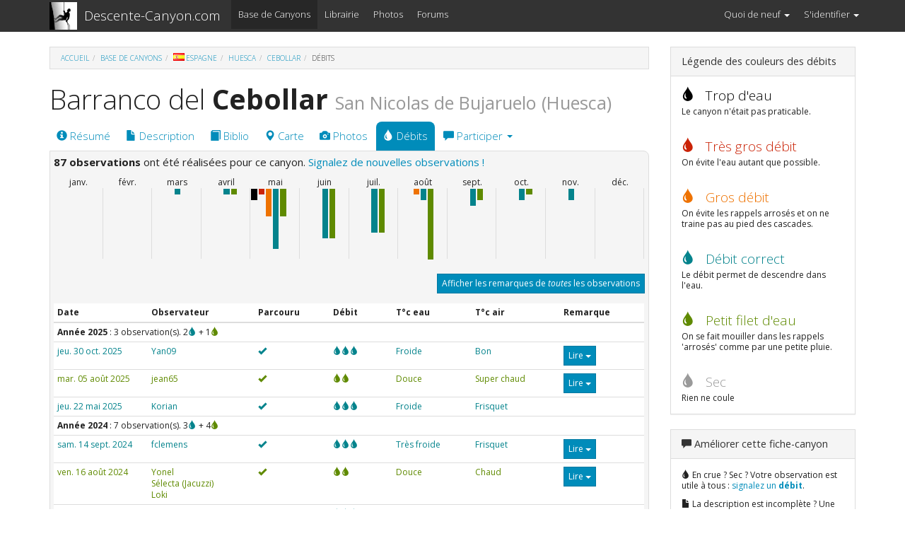

--- FILE ---
content_type: text/html; charset=UTF-8
request_url: https://www.descente-canyon.com/canyoning/canyon-debit/21422/observations.html
body_size: 15851
content:
<!DOCTYPE html>
<html lang=fr>
<head>
<title>Descente-Canyon.com - Derniers débits : Cebollar - Canyoning - Canyonisme</title>
<meta http-equiv="Content-Type" content="text/html; charset=UTF-8">
<base target="_top" href="https://www.descente-canyon.com/">
<meta name="robots" content="index,follow,noarchive,nocache" /><meta name="description" content="Les dernières observations de debits pour Barranco del Cebollar, Salto del Carpin" /><meta name="copyright" content="www.Descente-Canyon.com" />
<!--[if IE]>
<meta http-equiv="imagetoolbar" content="no" />
<![endif]-->
<meta name="viewport" content="width=device-width, initial-scale=1.0" />
<link href="https://maxcdn.bootstrapcdn.com/bootswatch/3.3.7/yeti/bootstrap.min.css" rel="stylesheet" integrity="sha384-HzUaiJdCTIY/RL2vDPRGdEQHHahjzwoJJzGUkYjHVzTwXFQ2QN/nVgX7tzoMW3Ov" crossorigin="anonymous" />
<link href="/design/css/bootstrap-dc.css" rel="stylesheet" />
<link href="/design/css/drapeaux.css" rel="stylesheet" />
<link rel="canonical" href="https://www.descente-canyon.com/canyoning/canyon-debit/21422/observations.html" /><!-- HTML5 Shim and Respond.js IE8 support of HTML5 elements and media queries -->
<!--[if lt IE 9]>
<script src="https://oss.maxcdn.com/libs/html5shiv/3.7.0/html5shiv.js"></script>
<script src="https://oss.maxcdn.com/libs/respond.js/1.3.0/respond.min.js"></script>
<![endif]-->
<style type="text/css">.mois {padding:0 15px;}
.titremois {padding:0;font-size:80%;text-align:center;}
.grafmois {padding:0;height:100px;border-right:1px solid #ddd;}
.debit1 td, .debit1 {color:#000000;}
.debit1 td:first-child {white-space:nowrap;}
.ico1{color:#000000;font-size:500%;text-align:center;}
.bk1 {float:left;width:12%;border:0px solid #000;margin:1px;padding:0;font-size:10%;background-color:#000000;}
.debit2 td, .debit2 {color:#ca2307;}
.debit2 td:first-child {white-space:nowrap;}
.ico2{color:#ca2307;font-size:500%;text-align:center;}
.bk2 {float:left;width:12%;border:0px solid #000;margin:1px;padding:0;font-size:10%;background-color:#ca2307;}
.debit3 td, .debit3 {color:#ee7200;}
.debit3 td:first-child {white-space:nowrap;}
.ico3{color:#ee7200;font-size:500%;text-align:center;}
.bk3 {float:left;width:12%;border:0px solid #000;margin:1px;padding:0;font-size:10%;background-color:#ee7200;}
.debit4 td, .debit4 {color:#04838c;}
.debit4 td:first-child {white-space:nowrap;}
.ico4{color:#04838c;font-size:500%;text-align:center;}
.bk4 {float:left;width:12%;border:0px solid #000;margin:1px;padding:0;font-size:10%;background-color:#04838c;}
.debit5 td, .debit5 {color:#5f8a00;}
.debit5 td:first-child {white-space:nowrap;}
.ico5{color:#5f8a00;font-size:500%;text-align:center;}
.bk5 {float:left;width:12%;border:0px solid #000;margin:1px;padding:0;font-size:10%;background-color:#5f8a00;}
.debit6 td, .debit6 {color:#9a9a9a;}
.debit6 td:first-child {white-space:nowrap;}
.ico6{color:#9a9a9a;font-size:500%;text-align:center;}
.bk6 {float:left;width:12%;border:0px solid #000;margin:1px;padding:0;font-size:10%;background-color:#9a9a9a;}
</style></head>
<body>
<div id="wrap">  <nav class="navbar navbar-default navbar-static-top">
	  <div class="container">
	  <div class="navbar-header">
	    <button type="button" class="navbar-toggle" data-toggle="collapse" data-target="#dc-navbar">
	      <span class="sr-only">Menu</span>
	      <span class="icon-bar"></span>
	      <span class="icon-bar"></span>
	      <span class="icon-bar"></span>
	    </button>
	    <a class="navbar-brand" style="float:left;padding:3px 10px 0 15px;height:42px" href="/"><span class="site_logo"></span></a>
	    <a class="navbar-brand" href="/">Descente-Canyon.com</a>
	  </div>	
	  <!-- Tous les éléments qui peuvent passer dans la bascule (toggle) -->
	  <div class="collapse navbar-collapse" id="dc-navbar">
	    <ul class="nav navbar-nav">
	      <!--<li><a href="http://www.descente-canyon.com/actus">Actus</a></li>-->
	      <!--<li><a href="http://www.descente-canyon.com/formation">Se Former</a></li>-->
	      <li class="active"><a href="/canyoning">Base de Canyons</a></li>
	      <li class=""><a href="/boutique">Librairie</a></li>
	      <li class=""><a href="/canyoning/galeries-photos">Photos</a></li>
	      <li><a href="/forums">Forums</a></li>
	    </ul>
	    <ul class="nav navbar-nav navbar-right">	      <li class="dropdown">
	        <a href="#" class="dropdown-toggle" data-toggle="dropdown">Quoi de neuf <b class="caret"></b></a>
	        <ul class="dropdown-menu">
	          <li><a href="/canyoning/derniers-debits"><span class="ic ic-tint" aria-hidden="true"></span> Derniers <b>débits</b> signalés</a></li>
	          <li><a href="/canyoning/galeries-photos"><span class="ic ic-camera" aria-hidden="true"></span> Dernières <b>photos</b> ajoutées</a></li>	          
		  <li><a href="/canyoning/suivi-fichescanyons"><span class="ic ic-pencil" aria-hidden="true"></span> Dernières <b>contributions</b> intégrées</a></li>
	          <li><a href="/boutique"><span class="ic ic-book" aria-hidden="true"></span> Dernières <b>parutions</b></a></li>
	          <li><a href="/forums/search.php?search_id=active_topics"><span class="ic glyphicon-comment" aria-hidden="true"></span> Derniers <b>sujets des forums</b></a></li>
	        </ul>
	      </li>	      <li class="dropdown">
	        <a href="#" class="dropdown-toggle" data-toggle="dropdown">S'identifier <b class="caret"></b></a>
	        <ul class="dropdown-menu">
	          <li class="dropdown-header">Vous n'êtes pas identifié.</li>
	          <li><form class="navbar-form" method="post" action="/login?redirect=/canyoning/canyon-debit/21422/observations.html"><input type="text" class="form-control" name="username" placeholder="Identifiant" /><br /><input type="password" class="form-control" name="password" placeholder="Mot de passe"/><input type="submit" class="btn btn-primary btn-xs btn-block" /></form></li>
	   <!--        <li class="disabled"><a href="#">Mot de passe oublié ?</a></li>
	          <li class="disabled"><a href="#">Créer un compte...</a></li> -->
	        </ul>
	      </li>

	    </ul>
	  </div><!-- /.navbar-collapse -->
	  </div>
	</nav>
	<main>
	  <div class="container">        <div class="row">
  			<div class="col-md-9">

<ol class="breadcrumb"><li><a href="/">Accueil</a></li><li><a href="/canyoning">Base de Canyons</a></li><li><a href="/canyoning/lieu/03/Espagne.html"><img src="/design/img/blank.gif" class="d d-es" alt="" />Espagne</a></li><li><a href="/canyoning/lieu/01163/Huesca.html" title="Voir les canyons de ce département">Huesca</a></li><li><a href="/canyoning/canyon/21422/Cebollar.html">Cebollar</a></li><li class="active">Débits</li></ol><h1>Barranco del <strong>Cebollar</strong> <small>San Nicolas de Bujaruelo (Huesca)</small></h1><ul class="nav nav-pills onglets hidden-print"><li><a href="/canyoning/canyon/21422/Cebollar.html"><span class="ic ic-info-sign"></span> Résumé</a></li><li><a href="/canyoning/canyon-description/21422/topo.html"><span class="ic ic-file"></span> Description</a></li><li><a href="/canyoning/canyon-bibliographie/21422/guides-et-cartes.html"><span class="ic ic-book"></span> Biblio</a></li><li><a href="/canyoning/canyon-carte/21422/carte.html"><span class="ic ic-map-marker"></span> Carte</a></li><li><a href="/canyoning/canyon-photo/21422/photographie.html"><span class="ic ic-camera"></span> Photos</a></li><li class="active"><a href="/canyoning/canyon-debit/21422/observations.html"><span class="ic ic-tint"></span> Débits</a></li><li class="dropdown">
				            <a class="dropdown-toggle" data-toggle="dropdown" href="#"><span class="ic ic-comment"></span> Participer <span class="caret"></span></a>
				            <ul class="dropdown-menu">
				              <li><a href="/canyoning/ajout-debit/21422/formulaire-observation.html"><span class="ic ic-tint"></span> Signaler de nouvelles conditions de descente (débits...)</a></li>
				              <li><a href="/canyoning/ajout-photo/21422/formulaire-telechargement.html"><span class="ic ic-camera"></span> Ajouter des photos</a></li>
				              <li class="divider"></li>
				              <li><a href="/canyoning/canyon-interet/21422/interet.html"><span class="ic ic-thumbs-up"></span> Donner une note personnelle d'intérêt</a></li>
				              <li class="disabled"><a href="#"><span class="ic ic-map-marker"></span> Ajouter des points de géolocalisation (à venir)</a></li>
				              <li><a href="/canyoning/ajout-reglementation/21422/formulaire-legislation.html"><span class="ic ic-warning-sign"></span> Préciser la réglementation</a></li>
				              <li class="disabled"><a href="#"><span class="ic ic-book"></span> Ajouter des ressources bibliographiques (topoguides, ...)</a></li>
				              <li><a href="/canyoning/canyon-contrib/21422/formulaire.html"><span class="ic ic-pencil"></span> Compléter ou corriger la fiche-canyon</a></li>
				              
				              <li class="divider"></li>
				              <li><a href="/canyoning/canyon-historique/21422/suivi-des-modifications.html"><span class="ic glyphicon-time"></span> Voir l'historique des modifications</a></li>
				            </ul>
				          </li></ul><div style="background-color:#F5F5F5;padding:5px;border: 1px solid #ddd;border-radius: 0 8px;"><p><b>87 observations</b> ont été réalisées pour ce canyon. <a href="/canyoning/ajout-debit/21422/formulaire-observation.html">Signalez de nouvelles observations !</a></p><div class="row hidden-xs mois"><div class="col-xs-1 titremois">janv.</div><div class="col-xs-1 titremois">févr.</div><div class="col-xs-1 titremois">mars</div><div class="col-xs-1 titremois">avril</div><div class="col-xs-1 titremois">mai</div><div class="col-xs-1 titremois">juin</div><div class="col-xs-1 titremois">juil.</div><div class="col-xs-1 titremois">août</div><div class="col-xs-1 titremois">sept.</div><div class="col-xs-1 titremois">oct.</div><div class="col-xs-1 titremois">nov.</div><div class="col-xs-1 titremois">déc.</div></div><div class="row hidden-xs mois"><div class="col-xs-1 grafmois"><div class="bk0" style="height:0%" title="0 ">&nbsp;</div><div class="bk1" style="height:0%" title="0 trop d'eau">&nbsp;</div><div class="bk2" style="height:0%" title="0 très gros débit">&nbsp;</div><div class="bk3" style="height:0%" title="0 gros débit">&nbsp;</div><div class="bk4" style="height:0%" title="0 débit correct">&nbsp;</div><div class="bk5" style="height:0%" title="0 petit filet d'eau">&nbsp;</div><div class="bk6" style="height:0%" title="0 sec">&nbsp;</div></div><div class="col-xs-1 grafmois"><div class="bk0" style="height:0%" title="0 ">&nbsp;</div><div class="bk1" style="height:0%" title="0 trop d'eau">&nbsp;</div><div class="bk2" style="height:0%" title="0 très gros débit">&nbsp;</div><div class="bk3" style="height:0%" title="0 gros débit">&nbsp;</div><div class="bk4" style="height:0%" title="0 débit correct">&nbsp;</div><div class="bk5" style="height:0%" title="0 petit filet d'eau">&nbsp;</div><div class="bk6" style="height:0%" title="0 sec">&nbsp;</div></div><div class="col-xs-1 grafmois"><div class="bk0" style="height:0%" title="0 ">&nbsp;</div><div class="bk1" style="height:0%" title="0 trop d'eau">&nbsp;</div><div class="bk2" style="height:0%" title="0 très gros débit">&nbsp;</div><div class="bk3" style="height:0%" title="0 gros débit">&nbsp;</div><div class="bk4" style="height:8%" title="1 débit correct">&nbsp;</div><div class="bk5" style="height:0%" title="0 petit filet d'eau">&nbsp;</div><div class="bk6" style="height:0%" title="0 sec">&nbsp;</div></div><div class="col-xs-1 grafmois"><div class="bk0" style="height:0%" title="0 ">&nbsp;</div><div class="bk1" style="height:0%" title="0 trop d'eau">&nbsp;</div><div class="bk2" style="height:0%" title="0 très gros débit">&nbsp;</div><div class="bk3" style="height:0%" title="0 gros débit">&nbsp;</div><div class="bk4" style="height:8%" title="1 débit correct">&nbsp;</div><div class="bk5" style="height:8%" title="1 petit filet d'eau">&nbsp;</div><div class="bk6" style="height:0%" title="0 sec">&nbsp;</div></div><div class="col-xs-1 grafmois"><div class="bk0" style="height:0%" title="0 ">&nbsp;</div><div class="bk1" style="height:16%" title="2 trop d'eau">&nbsp;</div><div class="bk2" style="height:8%" title="1 très gros débit">&nbsp;</div><div class="bk3" style="height:39%" title="5 gros débit">&nbsp;</div><div class="bk4" style="height:85%" title="11 débit correct">&nbsp;</div><div class="bk5" style="height:39%" title="5 petit filet d'eau">&nbsp;</div><div class="bk6" style="height:0%" title="0 sec">&nbsp;</div></div><div class="col-xs-1 grafmois"><div class="bk0" style="height:0%" title="0 ">&nbsp;</div><div class="bk1" style="height:0%" title="0 trop d'eau">&nbsp;</div><div class="bk2" style="height:0%" title="0 très gros débit">&nbsp;</div><div class="bk3" style="height:0%" title="0 gros débit">&nbsp;</div><div class="bk4" style="height:70%" title="9 débit correct">&nbsp;</div><div class="bk5" style="height:70%" title="9 petit filet d'eau">&nbsp;</div><div class="bk6" style="height:0%" title="0 sec">&nbsp;</div></div><div class="col-xs-1 grafmois"><div class="bk0" style="height:0%" title="0 ">&nbsp;</div><div class="bk1" style="height:0%" title="0 trop d'eau">&nbsp;</div><div class="bk2" style="height:0%" title="0 très gros débit">&nbsp;</div><div class="bk3" style="height:0%" title="0 gros débit">&nbsp;</div><div class="bk4" style="height:62%" title="8 débit correct">&nbsp;</div><div class="bk5" style="height:62%" title="8 petit filet d'eau">&nbsp;</div><div class="bk6" style="height:0%" title="0 sec">&nbsp;</div></div><div class="col-xs-1 grafmois"><div class="bk0" style="height:0%" title="0 ">&nbsp;</div><div class="bk1" style="height:0%" title="0 trop d'eau">&nbsp;</div><div class="bk2" style="height:0%" title="0 très gros débit">&nbsp;</div><div class="bk3" style="height:8%" title="1 gros débit">&nbsp;</div><div class="bk4" style="height:16%" title="2 débit correct">&nbsp;</div><div class="bk5" style="height:100%" title="13 petit filet d'eau">&nbsp;</div><div class="bk6" style="height:0%" title="0 sec">&nbsp;</div></div><div class="col-xs-1 grafmois"><div class="bk0" style="height:0%" title="0 ">&nbsp;</div><div class="bk1" style="height:0%" title="0 trop d'eau">&nbsp;</div><div class="bk2" style="height:0%" title="0 très gros débit">&nbsp;</div><div class="bk3" style="height:0%" title="0 gros débit">&nbsp;</div><div class="bk4" style="height:24%" title="3 débit correct">&nbsp;</div><div class="bk5" style="height:16%" title="2 petit filet d'eau">&nbsp;</div><div class="bk6" style="height:0%" title="0 sec">&nbsp;</div></div><div class="col-xs-1 grafmois"><div class="bk0" style="height:0%" title="0 ">&nbsp;</div><div class="bk1" style="height:0%" title="0 trop d'eau">&nbsp;</div><div class="bk2" style="height:0%" title="0 très gros débit">&nbsp;</div><div class="bk3" style="height:0%" title="0 gros débit">&nbsp;</div><div class="bk4" style="height:16%" title="2 débit correct">&nbsp;</div><div class="bk5" style="height:8%" title="1 petit filet d'eau">&nbsp;</div><div class="bk6" style="height:0%" title="0 sec">&nbsp;</div></div><div class="col-xs-1 grafmois"><div class="bk0" style="height:0%" title="0 ">&nbsp;</div><div class="bk1" style="height:0%" title="0 trop d'eau">&nbsp;</div><div class="bk2" style="height:0%" title="0 très gros débit">&nbsp;</div><div class="bk3" style="height:0%" title="0 gros débit">&nbsp;</div><div class="bk4" style="height:16%" title="2 débit correct">&nbsp;</div><div class="bk5" style="height:0%" title="0 petit filet d'eau">&nbsp;</div><div class="bk6" style="height:0%" title="0 sec">&nbsp;</div></div><div class="col-xs-1 grafmois"><div class="bk0" style="height:0%" title="0 ">&nbsp;</div><div class="bk1" style="height:0%" title="0 trop d'eau">&nbsp;</div><div class="bk2" style="height:0%" title="0 très gros débit">&nbsp;</div><div class="bk3" style="height:0%" title="0 gros débit">&nbsp;</div><div class="bk4" style="height:0%" title="0 débit correct">&nbsp;</div><div class="bk5" style="height:0%" title="0 petit filet d'eau">&nbsp;</div><div class="bk6" style="height:0%" title="0 sec">&nbsp;</div></div></div>	
	
	
	<br class="clearfix" />
	
		<button id="affTout" class="pull-right btn btn-xs btn-primary">Afficher les remarques de <em>toutes</em> les observations</button><br class="clearfix" /><br class="clearfix" />	<div class="table">
	<table class="table table-condensed" id="listedebit">
	<thead>
	<tr>
	<th style="width:133px !important">Date</th>
	<th>Observateur</th>
	<th>Parcouru</th>
	<th>D&eacute;bit</th>
	<th>T&deg;c eau</th>
	<th>T&deg;c air</th>
	<th>Remarque</th>
	</tr>
	</thead>
	<tbody>
	<tr class=""><td colspan="7"><b>Année 2025</b> : 3 observation(s). 2<span class="ic ic-tint debit4" title="Débit correct"></span> + 1<span class="ic ic-tint debit5" title="Petit filet d'eau"></span></td></tr><tr class="debit4 a2025"><td>jeu. 30 oct. 2025</td><td>Yan09</td><td><span class="ic ic-ok" title="parcouru"></span></td><td title="Débit correct"><span class="ic ic-tint"></span><span class="ic ic-tint"></span><span class="ic ic-tint"></span></td><td>Froide</td><td>Bon</td><td><button id="r192110" class="lire btn btn-xs btn-primary">Lire <b class="caret"></b></button></td></tr><tr id="tr192110" style="display:none;" class="remarque"><td class="ico4"><span class="ic ic-tint"></span></td><td colspan="6">Débit observé : <b>Débit correct</b> <small>Exemple : le débit permet de descendre dans l'eau.</small><br />Eau : <b>Froide</b> <small>Exemple : on ne s'attarde pas dans les vasques... On pense à fermer correctement la combi avant de se mettre à l'eau.</small><br />Air : <b>Bon</b> <small>Exemple : on se mouillait de bon coeur.</small><br /><div class="userc"><div class="av"></div><b>Yan09</b><br /><div class="poids">6&nbsp;<span class="ic ic-pencil" title="contribution aux fiches-canyons"></span>&nbsp;&nbsp;20&nbsp;<span class="ic ic-map-marker" title="géolocalisation"></span><br />571&nbsp;<span class="ic ic-tint" title="débits signalés"></span>&nbsp;&nbsp;1118&nbsp;<span class="ic ic-camera" title="photos"></span><br />7&nbsp;<span class="ic ic-comment" title="forums"></span></div></div><p style="white-space:normal;font-weight:bold;" class="debit4">DC++ pour ce canyon. Fait après les pluies, supers conditions. Seuls... Enchaîné avec Lapazosa.</p><br style="clear:both" /></td></tr><tr class="debit5 a2025"><td>mar. 05 août 2025</td><td>jean65</td><td><span class="ic ic-ok" title="parcouru"></span></td><td title="Petit filet d'eau"><span class="ic ic-tint"></span><span class="ic ic-tint"></span></td><td>Douce</td><td>Super chaud</td><td><button id="r189527" class="lire btn btn-xs btn-primary">Lire <b class="caret"></b></button></td></tr><tr id="tr189527" style="display:none;" class="remarque"><td class="ico5"><span class="ic ic-tint"></span></td><td colspan="6">Débit observé : <b>Petit filet d'eau</b> <small>Exemple : on se fait mouiller dans les rappels 'arrosés' comme par une petite pluie.</small><br />Eau : <b>Douce</b> <small>Exemple : on profite agréablement de l'eau.</small><br />Air : <b>Super chaud</b> <small>Exemple : se mettre à l'eau était nécessaire !</small><br /><div class="userc"><div class="av"></div><b>jean65</b><br /><div class="poids"><em>Utilisateur non enregistré</em></div></div><p style="white-space:normal;font-weight:bold;" class="debit5">salto del carpin très impressionnant. Pas de lésion de la corde avec un premier rappel en rive droite, puis traversée sur la vire humide et arrosée mais sans difficulté afin de faire le dernier rappel en rive gauche quelques mètres en contrebas de la vire. </p><br style="clear:both" /></td></tr><tr class="debit4 a2025"><td>jeu. 22 mai 2025</td><td>Korian</td><td><span class="ic ic-ok" title="parcouru"></span></td><td title="Débit correct"><span class="ic ic-tint"></span><span class="ic ic-tint"></span><span class="ic ic-tint"></span></td><td>Froide</td><td>Frisquet</td><td></td></tr><tr class=""><td colspan="7"><b>Année 2024</b> : 7 observation(s). 3<span class="ic ic-tint debit4" title="Débit correct"></span> + 4<span class="ic ic-tint debit5" title="Petit filet d'eau"></span></td></tr><tr class="debit4 a2024"><td>sam. 14 sept. 2024</td><td>fclemens</td><td><span class="ic ic-ok" title="parcouru"></span></td><td title="Débit correct"><span class="ic ic-tint"></span><span class="ic ic-tint"></span><span class="ic ic-tint"></span></td><td>Très froide</td><td>Frisquet</td><td><button id="r180421" class="lire btn btn-xs btn-primary">Lire <b class="caret"></b></button></td></tr><tr id="tr180421" style="display:none;" class="remarque"><td class="ico4"><span class="ic ic-tint"></span></td><td colspan="6">Débit observé : <b>Débit correct</b> <small>Exemple : le débit permet de descendre dans l'eau.</small><br />Eau : <b>Très froide</b> <small>Exemple : on ne quitte pas la cagoule, les gants sont obligatoires.</small><br />Air : <b>Frisquet</b> <small>Exemple : dans les temps d'attente, la sensation de froid commençait à s'installer.</small><br /><div class="userc"><div class="av"></div><b>fclemens</b><br /><div class="poids">0&nbsp;<span class="ic ic-pencil" title="contribution aux fiches-canyons"></span>&nbsp;&nbsp;0&nbsp;<span class="ic ic-map-marker" title="géolocalisation"></span><br />30&nbsp;<span class="ic ic-tint" title="débits signalés"></span>&nbsp;&nbsp;0&nbsp;<span class="ic ic-camera" title="photos"></span><br />6&nbsp;<span class="ic ic-comment" title="forums"></span></div></div><p style="white-space:normal;font-weight:bold;" class="debit4">Très beau final ! Eau très froide en cette période de septembre après les gros orages. thermomètre à 5° au parking mais on voulait vraiment le faire.
Fait en deux groupes. Le dernier rappel du saut, à partir de la rive, en RG passe sans trop de rab avec une 60m, en RD on s'est retrouvé trop court avec une 50m (on a suivi le topo), Heureusement un quatrième relais se trouvait sous le surplomb.  Bien rouillé et sur de goujons assez fin, on a préféré y laisser un mousqueton. Prévoir une 60m !!</p><br style="clear:both" /></td></tr><tr class="debit5 a2024"><td>ven. 16 août 2024</td><td>Yonel<br />Sélecta (Jacuzzi)<br />Loki</td><td><span class="ic ic-ok" title="parcouru"></span></td><td title="Petit filet d'eau"><span class="ic ic-tint"></span><span class="ic ic-tint"></span></td><td>Douce</td><td>Chaud</td><td><button id="r178414" class="lire btn btn-xs btn-primary">Lire <b class="caret"></b></button></td></tr><tr id="tr178414" style="display:none;" class="remarque"><td class="ico5"><span class="ic ic-tint"></span></td><td colspan="6">Débit observé : <b>Petit filet d'eau</b> <small>Exemple : on se fait mouiller dans les rappels 'arrosés' comme par une petite pluie.</small><br />Eau : <b>Douce</b> <small>Exemple : on profite agréablement de l'eau.</small><br />Air : <b>Chaud</b> <small>Exemple : on avait plaisir a être dans l'eau ou sous les cascades, où on restait volontier un peu plus longtemps.</small><br /><br style="clear:both" /><div class="userc"><div class="av"><img src="/forums/download/file.php?avatar=3199.jpg" class="center-block" /></div><b>Sélecta (Jacuzzi)</b><br /><div class="poids">0&nbsp;<span class="ic ic-pencil" title="contribution aux fiches-canyons"></span>&nbsp;&nbsp;0&nbsp;<span class="ic ic-map-marker" title="géolocalisation"></span><br />722&nbsp;<span class="ic ic-tint" title="débits signalés"></span>&nbsp;&nbsp;0&nbsp;<span class="ic ic-camera" title="photos"></span><br />193&nbsp;<span class="ic ic-comment" title="forums"></span></div></div><p style="white-space:normal;font-weight:bold;" class="debit5">Canyon vertical et esthétique ! Les amarrages sont en bon état mais certains pourraient être doublés. Grand fractionné passé en rive gauche (40m + 15m + 50m) ! Marche d’approche par le GR et non les clavettes !

Tps de parcours à 7 pers. : 1h d’approche + 3h30 de canyon + 20 mins de retour</p><br style="clear:both" /></td></tr><tr class="debit4 a2024"><td>lun. 01 juil. 2024</td><td>Martiiin</td><td><span class="ic ic-eye" title="non parcouru"></span></td><td title="Débit correct"><span class="ic ic-tint"></span><span class="ic ic-tint"></span><span class="ic ic-tint"></span></td><td></td><td></td><td></td></tr><tr class="debit5 a2024"><td>mar. 25 juin 2024</td><td>Sebouale</td><td><span class="ic ic-eye" title="non parcouru"></span></td><td title="Petit filet d'eau"><span class="ic ic-tint"></span><span class="ic ic-tint"></span></td><td></td><td></td><td><button id="r175539" class="lire btn btn-xs btn-primary">Lire <b class="caret"></b></button></td></tr><tr id="tr175539" style="display:none;" class="remarque"><td class="ico5"><span class="ic ic-tint"></span></td><td colspan="6">Débit observé : <b>Petit filet d'eau</b> <small>Exemple : on se fait mouiller dans les rappels 'arrosés' comme par une petite pluie.</small><br /><div class="userc"><div class="av"></div><b>Sebouale</b><br /><div class="poids">29&nbsp;<span class="ic ic-pencil" title="contribution aux fiches-canyons"></span>&nbsp;&nbsp;0&nbsp;<span class="ic ic-map-marker" title="géolocalisation"></span><br />130&nbsp;<span class="ic ic-tint" title="débits signalés"></span>&nbsp;&nbsp;105&nbsp;<span class="ic ic-camera" title="photos"></span><br />1&nbsp;<span class="ic ic-comment" title="forums"></span></div></div><p style="white-space:normal;font-weight:bold;" class="debit5">Filet d'eau qui coule . (Vu depuis la route )</p><br style="clear:both" /></td></tr><tr class="debit4 a2024"><td>jeu. 23 mai 2024</td><td>Korian</td><td><span class="ic ic-ok" title="parcouru"></span></td><td title="Débit correct"><span class="ic ic-tint"></span><span class="ic ic-tint"></span><span class="ic ic-tint"></span></td><td>Froide</td><td>Bon</td><td></td></tr><tr class=""><td colspan="7"><b>Année 2023</b> : 11 observation(s). 1<span class="ic ic-tint debit3" title="Gros débit"></span> + 5<span class="ic ic-tint debit4" title="Débit correct"></span> + 5<span class="ic ic-tint debit5" title="Petit filet d'eau"></span></td></tr><tr class="debit5 a2023"><td>dim. 08 oct. 2023</td><td>sanchez</td><td><span class="ic ic-ok" title="parcouru"></span></td><td title="Petit filet d'eau"><span class="ic ic-tint"></span><span class="ic ic-tint"></span></td><td>Froide</td><td>Frisquet</td><td><button id="r169859" class="lire btn btn-xs btn-primary">Lire <b class="caret"></b></button></td></tr><tr id="tr169859" style="display:none;" class="remarque"><td class="ico5"><span class="ic ic-tint"></span></td><td colspan="6">Débit observé : <b>Petit filet d'eau</b> <small>Exemple : on se fait mouiller dans les rappels 'arrosés' comme par une petite pluie.</small><br />Eau : <b>Froide</b> <small>Exemple : on ne s'attarde pas dans les vasques... On pense à fermer correctement la combi avant de se mettre à l'eau.</small><br />Air : <b>Frisquet</b> <small>Exemple : dans les temps d'attente, la sensation de froid commençait à s'installer.</small><br /><div class="userc"><div class="av"></div><b>sanchez</b><br /><div class="poids"><em>Utilisateur non enregistré</em></div></div><p style="white-space:normal;font-weight:bold;" class="debit5">beau canyon dans un panorama a couper le souffle! la marche d approche par le GR11 est très belle.n ayant pas assez de corde pour descendre le salt d'El carpin,nous avons pris l ÉchappatoireG juste avant le r10 précédant le salt de carpin.nous reviendrons pour le refaire.</p><br style="clear:both" /></td></tr><tr class="debit4 a2023"><td>sam. 05 août 2023</td><td>jbl77</td><td><span class="ic ic-ok" title="parcouru"></span></td><td title="Débit correct"><span class="ic ic-tint"></span><span class="ic ic-tint"></span><span class="ic ic-tint"></span></td><td>Froide</td><td>Bon</td><td><button id="r166743" class="lire btn btn-xs btn-primary">Lire <b class="caret"></b></button></td></tr><tr id="tr166743" style="display:none;" class="remarque"><td class="ico4"><span class="ic ic-tint"></span></td><td colspan="6">Débit observé : <b>Débit correct</b> <small>Exemple : le débit permet de descendre dans l'eau.</small><br />Eau : <b>Froide</b> <small>Exemple : on ne s'attarde pas dans les vasques... On pense à fermer correctement la combi avant de se mettre à l'eau.</small><br />Air : <b>Bon</b> <small>Exemple : on se mouillait de bon coeur.</small><br /><div class="userc"><div class="av"></div><b>jbl77</b><br /><div class="poids">0&nbsp;<span class="ic ic-pencil" title="contribution aux fiches-canyons"></span>&nbsp;&nbsp;0&nbsp;<span class="ic ic-map-marker" title="géolocalisation"></span><br />116&nbsp;<span class="ic ic-tint" title="débits signalés"></span>&nbsp;&nbsp;0&nbsp;<span class="ic ic-camera" title="photos"></span><br />4&nbsp;<span class="ic ic-comment" title="forums"></span></div></div><p style="white-space:normal;font-weight:bold;" class="debit4">DC-
Très belle descente, le v4 est peut-être un poil sous-évalué.</p><br style="clear:both" /></td></tr><tr class="debit5 a2023"><td>sam. 05 août 2023</td><td>asinum </td><td><span class="ic ic-ok" title="parcouru"></span></td><td title="Petit filet d'eau"><span class="ic ic-tint"></span><span class="ic ic-tint"></span></td><td>Froide</td><td>Bon</td><td></td></tr><tr class="debit5 a2023"><td>dim. 23 juil. 2023</td><td>Bina</td><td><span class="ic ic-ok" title="parcouru"></span></td><td title="Petit filet d'eau"><span class="ic ic-tint"></span><span class="ic ic-tint"></span></td><td>Douce</td><td>Chaud</td><td></td></tr><tr class="debit4 a2023"><td>jeu. 20 juil. 2023</td><td>yd</td><td><span class="ic ic-eye" title="non parcouru"></span></td><td title="Débit correct"><span class="ic ic-tint"></span><span class="ic ic-tint"></span><span class="ic ic-tint"></span></td><td></td><td></td><td><button id="r165203" class="lire btn btn-xs btn-primary">Lire <b class="caret"></b></button></td></tr><tr id="tr165203" style="display:none;" class="remarque"><td class="ico4"><span class="ic ic-tint"></span></td><td colspan="6">Débit observé : <b>Débit correct</b> <small>Exemple : le débit permet de descendre dans l'eau.</small><br /><div class="userc"><div class="av"></div><b>yd</b><br /><div class="poids">1450&nbsp;<span class="ic ic-pencil" title="contribution aux fiches-canyons"></span>&nbsp;&nbsp;123&nbsp;<span class="ic ic-map-marker" title="géolocalisation"></span><br />1762&nbsp;<span class="ic ic-tint" title="débits signalés"></span>&nbsp;&nbsp;1216&nbsp;<span class="ic ic-camera" title="photos"></span><br />4921&nbsp;<span class="ic ic-comment" title="forums"></span></div></div><p style="white-space:normal;font-weight:bold;" class="debit4">Vu de la piste, ça semble en DC </p><br style="clear:both" /></td></tr><tr class="debit4 a2023"><td>ven. 16 juin 2023</td><td>Yan09</td><td><span class="ic ic-ok" title="parcouru"></span></td><td title="Débit correct"><span class="ic ic-tint"></span><span class="ic ic-tint"></span><span class="ic ic-tint"></span></td><td>Douce</td><td>Chaud</td><td><button id="r163012" class="lire btn btn-xs btn-primary">Lire <b class="caret"></b></button></td></tr><tr id="tr163012" style="display:none;" class="remarque"><td class="ico4"><span class="ic ic-tint"></span></td><td colspan="6">Débit observé : <b>Débit correct</b> <small>Exemple : le débit permet de descendre dans l'eau.</small><br />Eau : <b>Douce</b> <small>Exemple : on profite agréablement de l'eau.</small><br />Air : <b>Chaud</b> <small>Exemple : on avait plaisir a être dans l'eau ou sous les cascades, où on restait volontier un peu plus longtemps.</small><br /><div class="userc"><div class="av"></div><b>Yan09</b><br /><div class="poids">6&nbsp;<span class="ic ic-pencil" title="contribution aux fiches-canyons"></span>&nbsp;&nbsp;20&nbsp;<span class="ic ic-map-marker" title="géolocalisation"></span><br />571&nbsp;<span class="ic ic-tint" title="débits signalés"></span>&nbsp;&nbsp;1118&nbsp;<span class="ic ic-camera" title="photos"></span><br />7&nbsp;<span class="ic ic-comment" title="forums"></span></div></div><p style="white-space:normal;font-weight:bold;" class="debit4">DC correct, le carpin a baissé rapidement après les derniers jours de pluie. </p><br style="clear:both" /></td></tr><tr class="debit4 a2023"><td>mar. 30 mai 2023</td><td>Nico-agl</td><td><span class="ic ic-ok" title="parcouru"></span></td><td title="Débit correct"><span class="ic ic-tint"></span><span class="ic ic-tint"></span><span class="ic ic-tint"></span></td><td>Douce</td><td>Bon</td><td><button id="r162262" class="lire btn btn-xs btn-primary">Lire <b class="caret"></b></button></td></tr><tr id="tr162262" style="display:none;" class="remarque"><td class="ico4"><span class="ic ic-tint"></span></td><td colspan="6">Débit observé : <b>Débit correct</b> <small>Exemple : le débit permet de descendre dans l'eau.</small><br />Eau : <b>Douce</b> <small>Exemple : on profite agréablement de l'eau.</small><br />Air : <b>Bon</b> <small>Exemple : on se mouillait de bon coeur.</small><br /><div class="userc"><div class="av"><img src="/forums/download/file.php?avatar=11370.jpg" class="center-block" /></div><b>Nico-agl</b><br /><div class="poids">2&nbsp;<span class="ic ic-pencil" title="contribution aux fiches-canyons"></span>&nbsp;&nbsp;0&nbsp;<span class="ic ic-map-marker" title="géolocalisation"></span><br />358&nbsp;<span class="ic ic-tint" title="débits signalés"></span>&nbsp;&nbsp;175&nbsp;<span class="ic ic-camera" title="photos"></span><br />6&nbsp;<span class="ic ic-comment" title="forums"></span></div></div><p style="white-space:normal;font-weight:bold;" class="debit4">Un bon débit correct après les pluies un régal dans ces conditions, que du beau!!!
Ce week-end (3 et 4 juin) le canyon sera bloqué pour l'entraînement des équipes de secours speleo aragonaise.
Sinon RAS</p><br style="clear:both" /></td></tr><tr class="debit3 a2023"><td>sam. 27 mai 2023</td><td>Yan09</td><td><span class="ic ic-ok" title="parcouru"></span></td><td title="Gros débit"><span class="ic ic-tint"></span><span class="ic ic-tint"></span><span class="ic ic-tint"></span><span class="ic ic-tint"></span></td><td>Froide</td><td>Bon</td><td><button id="r162068" class="lire btn btn-xs btn-primary">Lire <b class="caret"></b></button></td></tr><tr id="tr162068" style="display:none;" class="remarque"><td class="ico3"><span class="ic ic-tint"></span></td><td colspan="6">Débit observé : <b>Gros débit</b> <small>Exemple : on évite les rappels arrosés et on ne traine pas au pied des cascades.</small><br />Eau : <b>Froide</b> <small>Exemple : on ne s'attarde pas dans les vasques... On pense à fermer correctement la combi avant de se mettre à l'eau.</small><br />Air : <b>Bon</b> <small>Exemple : on se mouillait de bon coeur.</small><br /><div class="userc"><div class="av"></div><b>Yan09</b><br /><div class="poids">6&nbsp;<span class="ic ic-pencil" title="contribution aux fiches-canyons"></span>&nbsp;&nbsp;20&nbsp;<span class="ic ic-map-marker" title="géolocalisation"></span><br />571&nbsp;<span class="ic ic-tint" title="débits signalés"></span>&nbsp;&nbsp;1118&nbsp;<span class="ic ic-camera" title="photos"></span><br />7&nbsp;<span class="ic ic-comment" title="forums"></span></div></div><p style="white-space:normal;font-weight:bold;" class="debit3">Gros débit après les pluies, qui avait bien baissé dans l'après-midi. Salto de Carpin descendu en RD après un pendule et un saut au-dessus de l'eau,  sympathique...</p><br style="clear:both" /></td></tr><tr class="debit4 a2023"><td>jeu. 25 mai 2023</td><td>Tomybear</td><td><span class="ic ic-ok" title="parcouru"></span></td><td title="Débit correct"><span class="ic ic-tint"></span><span class="ic ic-tint"></span><span class="ic ic-tint"></span></td><td>Froide</td><td>Bon</td><td><button id="r161986" class="lire btn btn-xs btn-primary">Lire <b class="caret"></b></button></td></tr><tr id="tr161986" style="display:none;" class="remarque"><td class="ico4"><span class="ic ic-tint"></span></td><td colspan="6">Débit observé : <b>Débit correct</b> <small>Exemple : le débit permet de descendre dans l'eau.</small><br />Eau : <b>Froide</b> <small>Exemple : on ne s'attarde pas dans les vasques... On pense à fermer correctement la combi avant de se mettre à l'eau.</small><br />Air : <b>Bon</b> <small>Exemple : on se mouillait de bon coeur.</small><br /><div class="userc"><div class="av"></div><b>Tomybear</b><br /><div class="poids">0&nbsp;<span class="ic ic-pencil" title="contribution aux fiches-canyons"></span>&nbsp;&nbsp;0&nbsp;<span class="ic ic-map-marker" title="géolocalisation"></span><br />233&nbsp;<span class="ic ic-tint" title="débits signalés"></span>&nbsp;&nbsp;10&nbsp;<span class="ic ic-camera" title="photos"></span><br />38&nbsp;<span class="ic ic-comment" title="forums"></span></div></div><p style="white-space:normal;font-weight:bold;" class="debit4">DC, ou peut-être DC-, je ne sais pas, mais c'était très sympa comme ça. Magnifique canyon de montagne avec une marche d'approche sans difficulté et plutôt belle. La C120 est superbe. On a pris RD, 70m en partie dans l'actif, frottements OK, débrayable pour les deux premiers et juste un protège corde pour le dernier (qui facilite en plus le rappel de corde). Pour la deuxième portion (qui mesure plutôt 60m), débrayable pour tout le monde. 1h d'approche et 2h de canyon environ.</p><br style="clear:both" /></td></tr><tr class="debit5 a2023"><td>ven. 19 mai 2023</td><td>Korian</td><td><span class="ic ic-ok" title="parcouru"></span></td><td title="Petit filet d'eau"><span class="ic ic-tint"></span><span class="ic ic-tint"></span></td><td>Froide</td><td>Frisquet</td><td><button id="r161622" class="lire btn btn-xs btn-primary">Lire <b class="caret"></b></button></td></tr><tr id="tr161622" style="display:none;" class="remarque"><td class="ico5"><span class="ic ic-tint"></span></td><td colspan="6">Débit observé : <b>Petit filet d'eau</b> <small>Exemple : on se fait mouiller dans les rappels 'arrosés' comme par une petite pluie.</small><br />Eau : <b>Froide</b> <small>Exemple : on ne s'attarde pas dans les vasques... On pense à fermer correctement la combi avant de se mettre à l'eau.</small><br />Air : <b>Frisquet</b> <small>Exemple : dans les temps d'attente, la sensation de froid commençait à s'installer.</small><br /><div class="userc"><div class="av"></div><b>Korian</b><br /><div class="poids">0&nbsp;<span class="ic ic-pencil" title="contribution aux fiches-canyons"></span>&nbsp;&nbsp;0&nbsp;<span class="ic ic-map-marker" title="géolocalisation"></span><br />290&nbsp;<span class="ic ic-tint" title="débits signalés"></span>&nbsp;&nbsp;5&nbsp;<span class="ic ic-camera" title="photos"></span><br />0&nbsp;<span class="ic ic-comment" title="forums"></span></div></div><p style="white-space:normal;font-weight:bold;" class="debit5">The handline on top of the 120m cascade is getting in a bad shape. We decided to make our own handline. </p><br style="clear:both" /></td></tr><tr class="debit5 a2023"><td>sam. 08 avril 2023</td><td>Pau1967cayon</td><td><span class="ic ic-ok" title="parcouru"></span></td><td title="Petit filet d'eau"><span class="ic ic-tint"></span><span class="ic ic-tint"></span></td><td>Froide</td><td>Frisquet</td><td></td></tr><tr class=""><td colspan="7"><b>Année 2022</b> : 15 observation(s). 6<span class="ic ic-tint debit4" title="Débit correct"></span> + 9<span class="ic ic-tint debit5" title="Petit filet d'eau"></span><button id="a2022" class="pull-right btn btn-primary btn-xs btnannee">Afficher l'année 2022 <b class="caret"></b></button></td></tr><tr class="debit5 a2022" style="display:none;"><td>mar. 23 août 2022</td><td>casa</td><td><span class="ic ic-eye" title="non parcouru"></span></td><td title="Petit filet d'eau"><span class="ic ic-tint"></span><span class="ic ic-tint"></span></td><td>Douce</td><td>Super chaud</td><td><button id="r155785" class="lire btn btn-xs btn-primary">Lire <b class="caret"></b></button></td></tr><tr id="tr155785" style="display:none;" class="remarque"><td class="ico5"><span class="ic ic-tint"></span></td><td colspan="6">Débit observé : <b>Petit filet d'eau</b> <small>Exemple : on se fait mouiller dans les rappels 'arrosés' comme par une petite pluie.</small><br />Eau : <b>Douce</b> <small>Exemple : on profite agréablement de l'eau.</small><br />Air : <b>Super chaud</b> <small>Exemple : se mettre à l'eau était nécessaire !</small><br /><div class="userc"><div class="av"><img src="/forums/download/file.php?avatar=14.jpg" class="center-block" /></div><b>casa</b><br /><div class="poids">33&nbsp;<span class="ic ic-pencil" title="contribution aux fiches-canyons"></span>&nbsp;&nbsp;41&nbsp;<span class="ic ic-map-marker" title="géolocalisation"></span><br />428&nbsp;<span class="ic ic-tint" title="débits signalés"></span>&nbsp;&nbsp;188&nbsp;<span class="ic ic-camera" title="photos"></span><br />1088&nbsp;<span class="ic ic-comment" title="forums"></span></div></div><p style="white-space:normal;font-weight:bold;" class="debit5">Vu depuis la piste pour aller au lapazosa..
Il y a encore un peu d eau qui coule dans la cascade finale, le ça.yon n est pas sec</p><br style="clear:both" /></td></tr><tr class="debit5 a2022" style="display:none;"><td>dim. 10 juil. 2022</td><td>xipo</td><td><span class="ic ic-ok" title="parcouru"></span></td><td title="Petit filet d'eau"><span class="ic ic-tint"></span><span class="ic ic-tint"></span></td><td>Douce</td><td>Chaud</td><td><button id="r153023" class="lire btn btn-xs btn-primary">Lire <b class="caret"></b></button></td></tr><tr id="tr153023" style="display:none;" class="remarque"><td class="ico5"><span class="ic ic-tint"></span></td><td colspan="6">Débit observé : <b>Petit filet d'eau</b> <small>Exemple : on se fait mouiller dans les rappels 'arrosés' comme par une petite pluie.</small><br />Eau : <b>Douce</b> <small>Exemple : on profite agréablement de l'eau.</small><br />Air : <b>Chaud</b> <small>Exemple : on avait plaisir a être dans l'eau ou sous les cascades, où on restait volontier un peu plus longtemps.</small><br /><div class="userc"><div class="av"></div><b>xipo</b><br /><div class="poids">0&nbsp;<span class="ic ic-pencil" title="contribution aux fiches-canyons"></span>&nbsp;&nbsp;0&nbsp;<span class="ic ic-map-marker" title="géolocalisation"></span><br />26&nbsp;<span class="ic ic-tint" title="débits signalés"></span>&nbsp;&nbsp;0&nbsp;<span class="ic ic-camera" title="photos"></span><br />2&nbsp;<span class="ic ic-comment" title="forums"></span></div></div><p style="white-space:normal;font-weight:bold;" class="debit5">Très   beau canyon où  la communication sifflée  est primordiale  car ça frotte sévère  dans la C120.
A signaler un faon  présent dans la vasque avant le dernier rappel. On l'a retiré de la vasque.
Fait avec Ggène et C'EST BON ÇA  </p><br style="clear:both" /></td></tr><tr class="debit5 a2022" style="display:none;"><td>jeu. 16 juin 2022</td><td>Cyrillus avec Gildas, Nono, Julien</td><td><span class="ic ic-ok" title="parcouru"></span></td><td title="Petit filet d'eau"><span class="ic ic-tint"></span><span class="ic ic-tint"></span></td><td>Douce</td><td>Chaud</td><td><button id="r151950" class="lire btn btn-xs btn-primary">Lire <b class="caret"></b></button></td></tr><tr id="tr151950" style="display:none;" class="remarque"><td class="ico5"><span class="ic ic-tint"></span></td><td colspan="6">Débit observé : <b>Petit filet d'eau</b> <small>Exemple : on se fait mouiller dans les rappels 'arrosés' comme par une petite pluie.</small><br />Eau : <b>Douce</b> <small>Exemple : on profite agréablement de l'eau.</small><br />Air : <b>Chaud</b> <small>Exemple : on avait plaisir a être dans l'eau ou sous les cascades, où on restait volontier un peu plus longtemps.</small><br /><div class="userc"><div class="av"></div><b>Cyrillus avec Gildas, Nono, Julien</b><br /><div class="poids"><em>Utilisateur non enregistré</em></div></div><p style="white-space:normal;font-weight:bold;" class="debit5">Marche d'approche en 1 heure ds un sentier agréable. 
Ras sur l'ensemble de l'équipement en place. Ns avons pris les points RD pour faire la 70 puis également RD pr la 50. Corde en 8,5 avec débrayage systématique de l'ensemble des canyonistes. Du haut et du bas pour le dernier. RAS
Super ambiance, à faire et à refaire  </p><br style="clear:both" /></td></tr><tr class="debit5 a2022" style="display:none;"><td>dim. 05 juin 2022</td><td>Alfredo</td><td><span class="ic ic-ok" title="parcouru"></span></td><td title="Petit filet d'eau"><span class="ic ic-tint"></span><span class="ic ic-tint"></span></td><td>Froide</td><td>Frisquet</td><td></td></tr><tr class="debit4 a2022" style="display:none;"><td>mer. 01 juin 2022</td><td>Caroline</td><td><span class="ic ic-ok" title="parcouru"></span></td><td title="Débit correct"><span class="ic ic-tint"></span><span class="ic ic-tint"></span><span class="ic ic-tint"></span></td><td>Douce</td><td>Bon</td><td><button id="r151114" class="lire btn btn-xs btn-primary">Lire <b class="caret"></b></button></td></tr><tr id="tr151114" style="display:none;" class="remarque"><td class="ico4"><span class="ic ic-tint"></span></td><td colspan="6">Débit observé : <b>Débit correct</b> <small>Exemple : le débit permet de descendre dans l'eau.</small><br />Eau : <b>Douce</b> <small>Exemple : on profite agréablement de l'eau.</small><br />Air : <b>Bon</b> <small>Exemple : on se mouillait de bon coeur.</small><br /><div class="userc"><div class="av"></div><b>Caroline</b><br /><div class="poids"><em>Utilisateur non enregistré</em></div></div><p style="white-space:normal;font-weight:bold;" class="debit4">Canyon bien ludique, bonnes conditions de descentes. 2 pers. pour descendre
Descente de la grande cascade un peu complexe à aborder pour choisir l'itinéraire (on a choisis selon les plus beaux ancrages). On a tonché la gaine de la corde (entièrement sectionnée en 1 rappel seulement) sur le dernier 50m, donc bien choisir les endroits de fortement (un peu plus cote RG pour la deuxième descente sans trop de frottements) --&gt; anecdote : visualiser les traces de frottement de corde des anciens passage. Le rocher garde la couleur de la corde. :D</p><br style="clear:both" /></td></tr><tr class="debit5 a2022" style="display:none;"><td>mer. 01 juin 2022</td><td>Jeroen K</td><td><span class="ic ic-ok" title="parcouru"></span></td><td title="Petit filet d'eau"><span class="ic ic-tint"></span><span class="ic ic-tint"></span></td><td>Douce</td><td>Bon</td><td><button id="r151150" class="lire btn btn-xs btn-primary">Lire <b class="caret"></b></button></td></tr><tr id="tr151150" style="display:none;" class="remarque"><td class="ico5"><span class="ic ic-tint"></span></td><td colspan="6">Débit observé : <b>Petit filet d'eau</b> <small>Exemple : on se fait mouiller dans les rappels 'arrosés' comme par une petite pluie.</small><br />Eau : <b>Douce</b> <small>Exemple : on profite agréablement de l'eau.</small><br />Air : <b>Bon</b> <small>Exemple : on se mouillait de bon coeur.</small><br /><div class="userc"><div class="av"></div><b>Jeroen K</b><br /><div class="poids"><em>Utilisateur non enregistré</em></div></div><p style="white-space:normal;font-weight:bold;" class="debit5">DC- All in place. Took the left bank line. Perfect retrieval of the 8.7mm rope we use. Active belaying, also for the last person. </p><br style="clear:both" /></td></tr><tr class="debit5 a2022" style="display:none;"><td>sam. 28 mai 2022</td><td>Alex_tatavovitch<br />Tommog</td><td><span class="ic ic-ok" title="parcouru"></span></td><td title="Petit filet d'eau"><span class="ic ic-tint"></span><span class="ic ic-tint"></span></td><td>Douce</td><td>Bon</td><td><button id="r150823" class="lire btn btn-xs btn-primary">Lire <b class="caret"></b></button></td></tr><tr id="tr150823" style="display:none;" class="remarque"><td class="ico5"><span class="ic ic-tint"></span></td><td colspan="6">Débit observé : <b>Petit filet d'eau</b> <small>Exemple : on se fait mouiller dans les rappels 'arrosés' comme par une petite pluie.</small><br />Eau : <b>Douce</b> <small>Exemple : on profite agréablement de l'eau.</small><br />Air : <b>Bon</b> <small>Exemple : on se mouillait de bon coeur.</small><br /><div class="userc"><div class="av"></div><b>Alex_tatavovitch</b><br /><div class="poids">2&nbsp;<span class="ic ic-pencil" title="contribution aux fiches-canyons"></span>&nbsp;&nbsp;0&nbsp;<span class="ic ic-map-marker" title="géolocalisation"></span><br />452&nbsp;<span class="ic ic-tint" title="débits signalés"></span>&nbsp;&nbsp;3&nbsp;<span class="ic ic-camera" title="photos"></span><br />30&nbsp;<span class="ic ic-comment" title="forums"></span></div></div><p style="white-space:normal;font-weight:bold;" class="debit5">Au saut nous avons pris RD en 3 parties, prévoir une quinzaine de mètres pour atteindre le second relais (prévoir de débrayer en fonction de la personne qui passe), 2 ème relais 45 mètres de corde suffise et prévoir de débrayer, 3 ème relais frottement à gérer
Sinon RAS</p><br style="clear:both" /></td></tr><tr class="debit5 a2022" style="display:none;"><td>sam. 28 mai 2022</td><td>SanMatheo</td><td><span class="ic ic-ok" title="parcouru"></span></td><td title="Petit filet d'eau"><span class="ic ic-tint"></span><span class="ic ic-tint"></span></td><td>Froide</td><td>Chaud</td><td></td></tr><tr class="debit4 a2022" style="display:none;"><td>ven. 27 mai 2022</td><td>Yan09</td><td><span class="ic ic-ok" title="parcouru"></span></td><td title="Débit correct"><span class="ic ic-tint"></span><span class="ic ic-tint"></span><span class="ic ic-tint"></span></td><td>Douce</td><td>Chaud</td><td><button id="r150758" class="lire btn btn-xs btn-primary">Lire <b class="caret"></b></button></td></tr><tr id="tr150758" style="display:none;" class="remarque"><td class="ico4"><span class="ic ic-tint"></span></td><td colspan="6">Débit observé : <b>Débit correct</b> <small>Exemple : le débit permet de descendre dans l'eau.</small><br />Eau : <b>Douce</b> <small>Exemple : on profite agréablement de l'eau.</small><br />Air : <b>Chaud</b> <small>Exemple : on avait plaisir a être dans l'eau ou sous les cascades, où on restait volontier un peu plus longtemps.</small><br /><div class="userc"><div class="av"></div><b>Yan09</b><br /><div class="poids">6&nbsp;<span class="ic ic-pencil" title="contribution aux fiches-canyons"></span>&nbsp;&nbsp;20&nbsp;<span class="ic ic-map-marker" title="géolocalisation"></span><br />571&nbsp;<span class="ic ic-tint" title="débits signalés"></span>&nbsp;&nbsp;1118&nbsp;<span class="ic ic-camera" title="photos"></span><br />7&nbsp;<span class="ic ic-comment" title="forums"></span></div></div><p style="white-space:normal;font-weight:bold;" class="debit4">Fait tôt le matin, magnifique! Seuls dans le canyon. Le salto de Carpin est juste superbe, bien gérer les frottements au niveau de la vire. Enchaîné  avec Sorrosal et Furco.</p><br style="clear:both" /></td></tr><tr class="debit5 a2022" style="display:none;"><td>jeu. 26 mai 2022</td><td>Korian</td><td><span class="ic ic-ok" title="parcouru"></span></td><td title="Petit filet d'eau"><span class="ic ic-tint"></span><span class="ic ic-tint"></span></td><td>Froide</td><td>Chaud</td><td></td></tr><tr class="debit4 a2022" style="display:none;"><td>ven. 20 mai 2022</td><td>Roo'</td><td><span class="ic ic-ok" title="parcouru"></span></td><td title="Débit correct"><span class="ic ic-tint"></span><span class="ic ic-tint"></span><span class="ic ic-tint"></span></td><td>Froide</td><td>Bon</td><td><button id="r150239" class="lire btn btn-xs btn-primary">Lire <b class="caret"></b></button></td></tr><tr id="tr150239" style="display:none;" class="remarque"><td class="ico4"><span class="ic ic-tint"></span></td><td colspan="6">Débit observé : <b>Débit correct</b> <small>Exemple : le débit permet de descendre dans l'eau.</small><br />Eau : <b>Froide</b> <small>Exemple : on ne s'attarde pas dans les vasques... On pense à fermer correctement la combi avant de se mettre à l'eau.</small><br />Air : <b>Bon</b> <small>Exemple : on se mouillait de bon coeur.</small><br /><div class="userc"><div class="av"></div><b>Roo'</b><br /><div class="poids">0&nbsp;<span class="ic ic-pencil" title="contribution aux fiches-canyons"></span>&nbsp;&nbsp;0&nbsp;<span class="ic ic-map-marker" title="géolocalisation"></span><br />22&nbsp;<span class="ic ic-tint" title="débits signalés"></span>&nbsp;&nbsp;0&nbsp;<span class="ic ic-camera" title="photos"></span><br />0&nbsp;<span class="ic ic-comment" title="forums"></span></div></div><p style="white-space:normal;font-weight:bold;" class="debit4">.Débit correct - - 
.Descente de la 120 m en RD , RAS
</p><br style="clear:both" /></td></tr><tr class="debit4 a2022" style="display:none;"><td>jeu. 19 mai 2022</td><td>Zeau_be</td><td><span class="ic ic-ok" title="parcouru"></span></td><td title="Débit correct"><span class="ic ic-tint"></span><span class="ic ic-tint"></span><span class="ic ic-tint"></span></td><td>Douce</td><td>Bon</td><td></td></tr><tr class="debit4 a2022" style="display:none;"><td>mer. 11 mai 2022</td><td>Anaïs (Scooby)</td><td><span class="ic ic-ok" title="parcouru"></span></td><td title="Débit correct"><span class="ic ic-tint"></span><span class="ic ic-tint"></span><span class="ic ic-tint"></span></td><td>Froide</td><td>Bon</td><td><button id="r149748" class="lire btn btn-xs btn-primary">Lire <b class="caret"></b></button></td></tr><tr id="tr149748" style="display:none;" class="remarque"><td class="ico4"><span class="ic ic-tint"></span></td><td colspan="6">Débit observé : <b>Débit correct</b> <small>Exemple : le débit permet de descendre dans l'eau.</small><br />Eau : <b>Froide</b> <small>Exemple : on ne s'attarde pas dans les vasques... On pense à fermer correctement la combi avant de se mettre à l'eau.</small><br />Air : <b>Bon</b> <small>Exemple : on se mouillait de bon coeur.</small><br /><div class="userc"><div class="av"></div><b>Anaïs (Scooby)</b><br /><div class="poids">18&nbsp;<span class="ic ic-pencil" title="contribution aux fiches-canyons"></span>&nbsp;&nbsp;0&nbsp;<span class="ic ic-map-marker" title="géolocalisation"></span><br />362&nbsp;<span class="ic ic-tint" title="débits signalés"></span>&nbsp;&nbsp;7&nbsp;<span class="ic ic-camera" title="photos"></span><br />16&nbsp;<span class="ic ic-comment" title="forums"></span></div></div><p style="white-space:normal;font-weight:bold;" class="debit4">Marche d’approche par le GR confortable(1h). Équipement suffisant. On a changé qq anneaux de corde pour relier des points et rajoute une dev sur spit au bloc coincé. 
A la grande ça passe bien RD : 20m, 50m puis 50m approx. On s’entend pas et on ne se voit pas.  
Très belle descente</p><br style="clear:both" /></td></tr><tr class="debit4 a2022" style="display:none;"><td>dim. 08 mai 2022</td><td>jocelyn33</td><td><span class="ic ic-ok" title="parcouru"></span></td><td title="Débit correct"><span class="ic ic-tint"></span><span class="ic ic-tint"></span><span class="ic ic-tint"></span></td><td>Douce</td><td>Bon</td><td><button id="r149661" class="lire btn btn-xs btn-primary">Lire <b class="caret"></b></button></td></tr><tr id="tr149661" style="display:none;" class="remarque"><td class="ico4"><span class="ic ic-tint"></span></td><td colspan="6">Débit observé : <b>Débit correct</b> <small>Exemple : le débit permet de descendre dans l'eau.</small><br />Eau : <b>Douce</b> <small>Exemple : on profite agréablement de l'eau.</small><br />Air : <b>Bon</b> <small>Exemple : on se mouillait de bon coeur.</small><br /><div class="userc"><div class="av"></div><b>jocelyn33</b><br /><div class="poids">2&nbsp;<span class="ic ic-pencil" title="contribution aux fiches-canyons"></span>&nbsp;&nbsp;2&nbsp;<span class="ic ic-map-marker" title="géolocalisation"></span><br />236&nbsp;<span class="ic ic-tint" title="débits signalés"></span>&nbsp;&nbsp;37&nbsp;<span class="ic ic-camera" title="photos"></span><br />283&nbsp;<span class="ic ic-comment" title="forums"></span></div></div><p style="white-space:normal;font-weight:bold;" class="debit4">Bonnes conditions.</p><br style="clear:both" /></td></tr><tr class=""><td colspan="7"><b>Année 2021</b> : 3 observation(s). 1<span class="ic ic-tint debit3" title="Gros débit"></span> + 2<span class="ic ic-tint debit5" title="Petit filet d'eau"></span><button id="a2021" class="pull-right btn btn-primary btn-xs btnannee">Afficher l'année 2021 <b class="caret"></b></button></td></tr><tr class="debit5 a2021" style="display:none;"><td>mar. 10 août 2021</td><td>Gapali</td><td><span class="ic ic-ok" title="parcouru"></span></td><td title="Petit filet d'eau"><span class="ic ic-tint"></span><span class="ic ic-tint"></span></td><td>Douce</td><td>Chaud</td><td><button id="r143565" class="lire btn btn-xs btn-primary">Lire <b class="caret"></b></button></td></tr><tr id="tr143565" style="display:none;" class="remarque"><td class="ico5"><span class="ic ic-tint"></span></td><td colspan="6">Débit observé : <b>Petit filet d'eau</b> <small>Exemple : on se fait mouiller dans les rappels 'arrosés' comme par une petite pluie.</small><br />Eau : <b>Douce</b> <small>Exemple : on profite agréablement de l'eau.</small><br />Air : <b>Chaud</b> <small>Exemple : on avait plaisir a être dans l'eau ou sous les cascades, où on restait volontier un peu plus longtemps.</small><br /><div class="userc"><div class="av"></div><b>Gapali</b><br /><div class="poids">0&nbsp;<span class="ic ic-pencil" title="contribution aux fiches-canyons"></span>&nbsp;&nbsp;2&nbsp;<span class="ic ic-map-marker" title="géolocalisation"></span><br />275&nbsp;<span class="ic ic-tint" title="débits signalés"></span>&nbsp;&nbsp;0&nbsp;<span class="ic ic-camera" title="photos"></span><br />43&nbsp;<span class="ic ic-comment" title="forums"></span></div></div><p style="white-space:normal;font-weight:bold;" class="debit5">Nous avons sorti une chèvre de la vasque sous la C35. L'odeur risque de subsister quelques jours. Notre parcours de la C125 pour gérer les frottements et le rappel de corde : départ sur le nouveau relais RD, premier intermédiaire RG quelques mètres au-dessus de la vire du milieu, deuxième intermédiaire RG sur la vire. Pas de tonche en débrayant bien et en faisant attention à l'endroit où on pose la corde en descendant.</p><br style="clear:both" /></td></tr><tr class="debit5 a2021" style="display:none;"><td>mar. 06 juil. 2021</td><td>CathyO</td><td><span class="ic ic-ok" title="parcouru"></span></td><td title="Petit filet d'eau"><span class="ic ic-tint"></span><span class="ic ic-tint"></span></td><td>Douce</td><td>Bon</td><td></td></tr><tr class="debit3 a2021" style="display:none;"><td>sam. 01 mai 2021</td><td>Nico-agl</td><td><span class="ic ic-ok" title="parcouru"></span></td><td title="Gros débit"><span class="ic ic-tint"></span><span class="ic ic-tint"></span><span class="ic ic-tint"></span><span class="ic ic-tint"></span></td><td>Très froide</td><td>Bon</td><td><button id="r139177" class="lire btn btn-xs btn-primary">Lire <b class="caret"></b></button></td></tr><tr id="tr139177" style="display:none;" class="remarque"><td class="ico3"><span class="ic ic-tint"></span></td><td colspan="6">Débit observé : <b>Gros débit</b> <small>Exemple : on évite les rappels arrosés et on ne traine pas au pied des cascades.</small><br />Eau : <b>Très froide</b> <small>Exemple : on ne quitte pas la cagoule, les gants sont obligatoires.</small><br />Air : <b>Bon</b> <small>Exemple : on se mouillait de bon coeur.</small><br /><div class="userc"><div class="av"><img src="/forums/download/file.php?avatar=11370.jpg" class="center-block" /></div><b>Nico-agl</b><br /><div class="poids">2&nbsp;<span class="ic ic-pencil" title="contribution aux fiches-canyons"></span>&nbsp;&nbsp;0&nbsp;<span class="ic ic-map-marker" title="géolocalisation"></span><br />358&nbsp;<span class="ic ic-tint" title="débits signalés"></span>&nbsp;&nbsp;175&nbsp;<span class="ic ic-camera" title="photos"></span><br />6&nbsp;<span class="ic ic-comment" title="forums"></span></div></div><p style="white-space:normal;font-weight:bold;" class="debit3">Descente réalisable par gros débits en prenant des précautions, grosse ambiance!! Présence de quelques mouvements d'eau.
cascade finale réalisé en RG
présence de nouveau relais RD (dans l'actif) sur la cascade finale
</p><br style="clear:both" /></td></tr><tr class=""><td colspan="7"><b>Année 2020</b> : 3 observation(s). 3<span class="ic ic-tint debit5" title="Petit filet d'eau"></span><button id="a2020" class="pull-right btn btn-primary btn-xs btnannee">Afficher l'année 2020 <b class="caret"></b></button></td></tr><tr class="debit5 a2020" style="display:none;"><td>sam. 15 août 2020</td><td>minos</td><td><span class="ic ic-ok" title="parcouru"></span></td><td title="Petit filet d'eau"><span class="ic ic-tint"></span><span class="ic ic-tint"></span></td><td>Douce</td><td></td><td><button id="r135012" class="lire btn btn-xs btn-primary">Lire <b class="caret"></b></button></td></tr><tr id="tr135012" style="display:none;" class="remarque"><td class="ico5"><span class="ic ic-tint"></span></td><td colspan="6">Débit observé : <b>Petit filet d'eau</b> <small>Exemple : on se fait mouiller dans les rappels 'arrosés' comme par une petite pluie.</small><br />Eau : <b>Douce</b> <small>Exemple : on profite agréablement de l'eau.</small><br /><div class="userc"><div class="av"></div><b>minos</b><br /><div class="poids">0&nbsp;<span class="ic ic-pencil" title="contribution aux fiches-canyons"></span>&nbsp;&nbsp;0&nbsp;<span class="ic ic-map-marker" title="géolocalisation"></span><br />8&nbsp;<span class="ic ic-tint" title="débits signalés"></span>&nbsp;&nbsp;50&nbsp;<span class="ic ic-camera" title="photos"></span><br />31&nbsp;<span class="ic ic-comment" title="forums"></span></div></div><p style="white-space:normal;font-weight:bold;" class="debit5">Belle verticale finale. La pluie s'est invitée le dernier rappel terminé !</p><br style="clear:both" /></td></tr><tr class="debit5 a2020" style="display:none;"><td>dim. 26 juil. 2020</td><td>Bart Van Hulle</td><td><span class="ic ic-ok" title="parcouru"></span></td><td title="Petit filet d'eau"><span class="ic ic-tint"></span><span class="ic ic-tint"></span></td><td>Douce</td><td>Chaud</td><td></td></tr><tr class="debit5 a2020" style="display:none;"><td>sam. 25 juil. 2020</td><td>aurel64</td><td><span class="ic ic-ok" title="parcouru"></span></td><td title="Petit filet d'eau"><span class="ic ic-tint"></span><span class="ic ic-tint"></span></td><td>Douce</td><td>Super chaud</td><td><button id="r133181" class="lire btn btn-xs btn-primary">Lire <b class="caret"></b></button></td></tr><tr id="tr133181" style="display:none;" class="remarque"><td class="ico5"><span class="ic ic-tint"></span></td><td colspan="6">Débit observé : <b>Petit filet d'eau</b> <small>Exemple : on se fait mouiller dans les rappels 'arrosés' comme par une petite pluie.</small><br />Eau : <b>Douce</b> <small>Exemple : on profite agréablement de l'eau.</small><br />Air : <b>Super chaud</b> <small>Exemple : se mettre à l'eau était nécessaire !</small><br /><div class="userc"><div class="av"></div><b>aurel64</b><br /><div class="poids">0&nbsp;<span class="ic ic-pencil" title="contribution aux fiches-canyons"></span>&nbsp;&nbsp;0&nbsp;<span class="ic ic-map-marker" title="géolocalisation"></span><br />13&nbsp;<span class="ic ic-tint" title="débits signalés"></span>&nbsp;&nbsp;19&nbsp;<span class="ic ic-camera" title="photos"></span><br />7&nbsp;<span class="ic ic-comment" title="forums"></span></div></div><p style="white-space:normal;font-weight:bold;" class="debit5">Approche en mode chèvre alpine, quelques belles vasques et un encaissement remarquable mais court. Le salto del Carpin est magnifique mais attention aux frottements: une corde bien tonchée. A refaire avec un bon débit et ce sera un canyon bien différent au niveau difficulté.</p><br style="clear:both" /></td></tr><tr class=""><td colspan="7"><b>Année 2019</b> : 8 observation(s). 5<span class="ic ic-tint debit4" title="Débit correct"></span> + 3<span class="ic ic-tint debit5" title="Petit filet d'eau"></span><button id="a2019" class="pull-right btn btn-primary btn-xs btnannee">Afficher l'année 2019 <b class="caret"></b></button></td></tr><tr class="debit5 a2019" style="display:none;"><td>jeu. 15 août 2019</td><td>Marc<br />ptit-diable</td><td><span class="ic ic-ok" title="parcouru"></span></td><td title="Petit filet d'eau"><span class="ic ic-tint"></span><span class="ic ic-tint"></span></td><td>Douce</td><td>Chaud</td><td><button id="r126174" class="lire btn btn-xs btn-primary">Lire <b class="caret"></b></button></td></tr><tr id="tr126174" style="display:none;" class="remarque"><td class="ico5"><span class="ic ic-tint"></span></td><td colspan="6">Débit observé : <b>Petit filet d'eau</b> <small>Exemple : on se fait mouiller dans les rappels 'arrosés' comme par une petite pluie.</small><br />Eau : <b>Douce</b> <small>Exemple : on profite agréablement de l'eau.</small><br />Air : <b>Chaud</b> <small>Exemple : on avait plaisir a être dans l'eau ou sous les cascades, où on restait volontier un peu plus longtemps.</small><br /><div class="userc"><div class="av"></div><b>Marc</b><br /><div class="poids">0&nbsp;<span class="ic ic-pencil" title="contribution aux fiches-canyons"></span>&nbsp;&nbsp;0&nbsp;<span class="ic ic-map-marker" title="géolocalisation"></span><br />48&nbsp;<span class="ic ic-tint" title="débits signalés"></span>&nbsp;&nbsp;1&nbsp;<span class="ic ic-camera" title="photos"></span><br />249&nbsp;<span class="ic ic-comment" title="forums"></span></div></div><p style="white-space:normal;font-weight:bold;" class="debit5">MERCI !! à Gaelle et Benjamin de m'avoir invité à faire cette superbe descente.
La vue est incroyable !! </p><br style="clear:both" /></td></tr><tr class="debit5 a2019" style="display:none;"><td>dim. 30 juin 2019</td><td>Xavi Culleré</td><td><span class="ic ic-ok" title="parcouru"></span></td><td title="Petit filet d'eau"><span class="ic ic-tint"></span><span class="ic ic-tint"></span></td><td>Douce</td><td>Chaud</td><td><button id="r123913" class="lire btn btn-xs btn-primary">Lire <b class="caret"></b></button></td></tr><tr id="tr123913" style="display:none;" class="remarque"><td class="ico5"><span class="ic ic-tint"></span></td><td colspan="6">Débit observé : <b>Petit filet d'eau</b> <small>Exemple : on se fait mouiller dans les rappels 'arrosés' comme par une petite pluie.</small><br />Eau : <b>Douce</b> <small>Exemple : on profite agréablement de l'eau.</small><br />Air : <b>Chaud</b> <small>Exemple : on avait plaisir a être dans l'eau ou sous les cascades, où on restait volontier un peu plus longtemps.</small><br /><div class="userc"><div class="av"></div><b>Xavi Culleré</b><br /><div class="poids">3&nbsp;<span class="ic ic-pencil" title="contribution aux fiches-canyons"></span>&nbsp;&nbsp;0&nbsp;<span class="ic ic-map-marker" title="géolocalisation"></span><br />133&nbsp;<span class="ic ic-tint" title="débits signalés"></span>&nbsp;&nbsp;58&nbsp;<span class="ic ic-camera" title="photos"></span><br />0&nbsp;<span class="ic ic-comment" title="forums"></span></div></div><p style="white-space:normal;font-weight:bold;" class="debit5">Descendido el gran salto por la bonita línea de rápeles de la izquierda orográfica (R30+R45+R60). Instalaciones correctas. A día de hoy el pasamanos de acceso a R1 está instalado en fijo y en buen estado. Gestión de roces de cuerda en las cabeceras de R2 Y R3, recomendable rapelar en doble.</p><br style="clear:both" /></td></tr><tr class="debit4 a2019" style="display:none;"><td>dim. 02 juin 2019</td><td>Sofiane</td><td><span class="ic ic-ok" title="parcouru"></span></td><td title="Débit correct"><span class="ic ic-tint"></span><span class="ic ic-tint"></span><span class="ic ic-tint"></span></td><td>Douce</td><td>Chaud</td><td><button id="r122679" class="lire btn btn-xs btn-primary">Lire <b class="caret"></b></button></td></tr><tr id="tr122679" style="display:none;" class="remarque"><td class="ico4"><span class="ic ic-tint"></span></td><td colspan="6">Débit observé : <b>Débit correct</b> <small>Exemple : le débit permet de descendre dans l'eau.</small><br />Eau : <b>Douce</b> <small>Exemple : on profite agréablement de l'eau.</small><br />Air : <b>Chaud</b> <small>Exemple : on avait plaisir a être dans l'eau ou sous les cascades, où on restait volontier un peu plus longtemps.</small><br /><div class="userc"><div class="av"></div><b>Sofiane</b><br /><div class="poids">0&nbsp;<span class="ic ic-pencil" title="contribution aux fiches-canyons"></span>&nbsp;&nbsp;0&nbsp;<span class="ic ic-map-marker" title="géolocalisation"></span><br />31&nbsp;<span class="ic ic-tint" title="débits signalés"></span>&nbsp;&nbsp;0&nbsp;<span class="ic ic-camera" title="photos"></span><br />28&nbsp;<span class="ic ic-comment" title="forums"></span></div></div><p style="white-space:normal;font-weight:bold;" class="debit4">Suivi l'accès par le pierrier RG du canyon (balisage jaune et vert, sentier assez évident, paumatoire dans le pierrier mais on retrouve le sentier en haut à gauche, quelques mètres après la barre rocheuse sur la gauche). Accès en un peu plus d'une heure, VS 1h30 sur l'approche du decriptif. Approche très ludique et jolie, petite "escalade" sur clavetas et chaînes. Très bel encaissement, équipement correct. Canyon a démarrer assez tôt pour faire le rappel final au soleil (début juin, il faudrait être au dernier rappel vers midi pour faire la descente au soleil).</p><br style="clear:both" /></td></tr><tr class="debit4 a2019" style="display:none;"><td>dim. 02 juin 2019</td><td>laurent430</td><td><span class="ic ic-ok" title="parcouru"></span></td><td title="Débit correct"><span class="ic ic-tint"></span><span class="ic ic-tint"></span><span class="ic ic-tint"></span></td><td>Froide</td><td>Bon</td><td><button id="r123060" class="lire btn btn-xs btn-primary">Lire <b class="caret"></b></button></td></tr><tr id="tr123060" style="display:none;" class="remarque"><td class="ico4"><span class="ic ic-tint"></span></td><td colspan="6">Débit observé : <b>Débit correct</b> <small>Exemple : le débit permet de descendre dans l'eau.</small><br />Eau : <b>Froide</b> <small>Exemple : on ne s'attarde pas dans les vasques... On pense à fermer correctement la combi avant de se mettre à l'eau.</small><br />Air : <b>Bon</b> <small>Exemple : on se mouillait de bon coeur.</small><br /><div class="userc"><div class="av"></div><b>laurent430</b><br /><div class="poids">1&nbsp;<span class="ic ic-pencil" title="contribution aux fiches-canyons"></span>&nbsp;&nbsp;0&nbsp;<span class="ic ic-map-marker" title="géolocalisation"></span><br />88&nbsp;<span class="ic ic-tint" title="débits signalés"></span>&nbsp;&nbsp;10&nbsp;<span class="ic ic-camera" title="photos"></span><br />23&nbsp;<span class="ic ic-comment" title="forums"></span></div></div><p style="white-space:normal;font-weight:bold;" class="debit4">Très beau canyon avec de jolis encaissement avant le dernier cassé. 
Pour la grande cascade, celle ci est coupée par une très grande vire avec un mc en fixe. cette cascade doit pouvoir se descendre en 2 jets de 60m. </p><br style="clear:both" /></td></tr><tr class="debit4 a2019" style="display:none;"><td>ven. 17 mai 2019</td><td>adréssica</td><td><span class="ic ic-ok" title="parcouru"></span></td><td title="Débit correct"><span class="ic ic-tint"></span><span class="ic ic-tint"></span><span class="ic ic-tint"></span></td><td>Froide</td><td>Chaud</td><td><button id="r123249" class="lire btn btn-xs btn-primary">Lire <b class="caret"></b></button></td></tr><tr id="tr123249" style="display:none;" class="remarque"><td class="ico4"><span class="ic ic-tint"></span></td><td colspan="6">Débit observé : <b>Débit correct</b> <small>Exemple : le débit permet de descendre dans l'eau.</small><br />Eau : <b>Froide</b> <small>Exemple : on ne s'attarde pas dans les vasques... On pense à fermer correctement la combi avant de se mettre à l'eau.</small><br />Air : <b>Chaud</b> <small>Exemple : on avait plaisir a être dans l'eau ou sous les cascades, où on restait volontier un peu plus longtemps.</small><br /><div class="userc"><div class="av"><img src="/forums/download/file.php?avatar=6184.gif" class="center-block" /></div><b>adréssica</b><br /><div class="poids">0&nbsp;<span class="ic ic-pencil" title="contribution aux fiches-canyons"></span>&nbsp;&nbsp;5&nbsp;<span class="ic ic-map-marker" title="géolocalisation"></span><br />76&nbsp;<span class="ic ic-tint" title="débits signalés"></span>&nbsp;&nbsp;16&nbsp;<span class="ic ic-camera" title="photos"></span><br />357&nbsp;<span class="ic ic-comment" title="forums"></span></div></div><p style="white-space:normal;font-weight:bold;" class="debit4">l'acces RG avec l'échelle à barreau est sanglier niveau 1
par contre exposé dans les barreaux et pas si rapide, 10min de mieux que le tour
le tour a le mérite d'etre trés joli</p><br style="clear:both" /></td></tr><tr class="debit4 a2019" style="display:none;"><td>jeu. 18 avril 2019</td><td>CSG</td><td><span class="ic ic-ok" title="parcouru"></span></td><td title="Débit correct"><span class="ic ic-tint"></span><span class="ic ic-tint"></span><span class="ic ic-tint"></span></td><td>Froide</td><td>Bon</td><td></td></tr><tr class="debit4 a2019" style="display:none;"><td>dim. 10 mars 2019</td><td>Sof</td><td><span class="ic ic-ok" title="parcouru"></span></td><td title="Débit correct"><span class="ic ic-tint"></span><span class="ic ic-tint"></span><span class="ic ic-tint"></span></td><td>Très froide</td><td>Frisquet</td><td></td></tr><tr class=""><td colspan="7"><b>Année 2018</b> : 2 observation(s). 1<span class="ic ic-tint debit3" title="Gros débit"></span> + 1<span class="ic ic-tint debit5" title="Petit filet d'eau"></span><button id="a2018" class="pull-right btn btn-primary btn-xs btnannee">Afficher l'année 2018 <b class="caret"></b></button></td></tr><tr class="debit5 a2018" style="display:none;"><td>lun. 13 août 2018</td><td>choofy</td><td><span class="ic ic-eye" title="non parcouru"></span></td><td title="Petit filet d'eau"><span class="ic ic-tint"></span><span class="ic ic-tint"></span></td><td>Douce</td><td></td><td><button id="r116946" class="lire btn btn-xs btn-primary">Lire <b class="caret"></b></button></td></tr><tr id="tr116946" style="display:none;" class="remarque"><td class="ico5"><span class="ic ic-tint"></span></td><td colspan="6">Débit observé : <b>Petit filet d'eau</b> <small>Exemple : on se fait mouiller dans les rappels 'arrosés' comme par une petite pluie.</small><br />Eau : <b>Douce</b> <small>Exemple : on profite agréablement de l'eau.</small><br /><div class="userc"><div class="av"><img src="/forums/download/file.php?avatar=3871.jpg" class="center-block" /></div><b>choofy</b><br /><div class="poids">8&nbsp;<span class="ic ic-pencil" title="contribution aux fiches-canyons"></span>&nbsp;&nbsp;13&nbsp;<span class="ic ic-map-marker" title="géolocalisation"></span><br />174&nbsp;<span class="ic ic-tint" title="débits signalés"></span>&nbsp;&nbsp;45&nbsp;<span class="ic ic-camera" title="photos"></span><br />147&nbsp;<span class="ic ic-comment" title="forums"></span></div></div><p style="white-space:normal;font-weight:bold;" class="debit5">un petit filet d'eau coulait</p><br style="clear:both" /></td></tr><tr class="debit3 a2018" style="display:none;"><td>ven. 25 mai 2018</td><td>Zeau_be</td><td><span class="ic ic-ok" title="parcouru"></span></td><td title="Gros débit"><span class="ic ic-tint"></span><span class="ic ic-tint"></span><span class="ic ic-tint"></span><span class="ic ic-tint"></span></td><td>Froide</td><td>Bon</td><td><button id="r117379" class="lire btn btn-xs btn-primary">Lire <b class="caret"></b></button></td></tr><tr id="tr117379" style="display:none;" class="remarque"><td class="ico3"><span class="ic ic-tint"></span></td><td colspan="6">Débit observé : <b>Gros débit</b> <small>Exemple : on évite les rappels arrosés et on ne traine pas au pied des cascades.</small><br />Eau : <b>Froide</b> <small>Exemple : on ne s'attarde pas dans les vasques... On pense à fermer correctement la combi avant de se mettre à l'eau.</small><br />Air : <b>Bon</b> <small>Exemple : on se mouillait de bon coeur.</small><br /><div class="userc"><div class="av"></div><b>Zeau_be</b><br /><div class="poids">0&nbsp;<span class="ic ic-pencil" title="contribution aux fiches-canyons"></span>&nbsp;&nbsp;0&nbsp;<span class="ic ic-map-marker" title="géolocalisation"></span><br />125&nbsp;<span class="ic ic-tint" title="débits signalés"></span>&nbsp;&nbsp;4&nbsp;<span class="ic ic-camera" title="photos"></span><br />2&nbsp;<span class="ic ic-comment" title="forums"></span></div></div><p style="white-space:normal;font-weight:bold;" class="debit3">Lots of water, which made the last rappel a real challenge. The rope of the top part of the last rappel got stuck when pulling back. We needed to install a pulley in the final basin to recuperate it. Apparently this happens quite often... Very nice canyon, but beware of the 'crue'.</p><br style="clear:both" /></td></tr><tr class=""><td colspan="7"><b>Année 2017</b> : 6 observation(s). 1<span class="ic ic-tint debit4" title="Débit correct"></span> + 5<span class="ic ic-tint debit5" title="Petit filet d'eau"></span><button id="a2017" class="pull-right btn btn-primary btn-xs btnannee">Afficher l'année 2017 <b class="caret"></b></button></td></tr><tr class="debit5 a2017" style="display:none;"><td>mer. 02 août 2017</td><td>yd</td><td><span class="ic ic-eye" title="non parcouru"></span></td><td title="Petit filet d'eau"><span class="ic ic-tint"></span><span class="ic ic-tint"></span></td><td></td><td>Bon</td><td></td></tr><tr class="debit5 a2017" style="display:none;"><td>mer. 26 juil. 2017</td><td>Sélecta (Jacuzzi)</td><td><span class="ic ic-ok" title="parcouru"></span></td><td title="Petit filet d'eau"><span class="ic ic-tint"></span><span class="ic ic-tint"></span></td><td>Douce</td><td>Chaud</td><td><button id="r107060" class="lire btn btn-xs btn-primary">Lire <b class="caret"></b></button></td></tr><tr id="tr107060" style="display:none;" class="remarque"><td class="ico5"><span class="ic ic-tint"></span></td><td colspan="6">Débit observé : <b>Petit filet d'eau</b> <small>Exemple : on se fait mouiller dans les rappels 'arrosés' comme par une petite pluie.</small><br />Eau : <b>Douce</b> <small>Exemple : on profite agréablement de l'eau.</small><br />Air : <b>Chaud</b> <small>Exemple : on avait plaisir a être dans l'eau ou sous les cascades, où on restait volontier un peu plus longtemps.</small><br /><div class="userc"><div class="av"><img src="/forums/download/file.php?avatar=3199.jpg" class="center-block" /></div><b>Sélecta (Jacuzzi)</b><br /><div class="poids">0&nbsp;<span class="ic ic-pencil" title="contribution aux fiches-canyons"></span>&nbsp;&nbsp;0&nbsp;<span class="ic ic-map-marker" title="géolocalisation"></span><br />722&nbsp;<span class="ic ic-tint" title="débits signalés"></span>&nbsp;&nbsp;0&nbsp;<span class="ic ic-camera" title="photos"></span><br />193&nbsp;<span class="ic ic-comment" title="forums"></span></div></div><p style="white-space:normal;font-weight:bold;" class="debit5">Canyon aérien avec un beau cassé final ! Les amarrages sont en bon état. Approche réalisée par un chemin balisé vert jaune dans le pierrier en rive gauche du canyon ! On arrive alors à une courte via ferrata exposée pour se retrouver au départ du grand cassé. On remonte le chemin pour récupérer le GR et arriver au départ du canyon. On a franchi le grand cassé en rive gauche en 3 longueurs (45m, 15m et 60m... contrairement au topo le dernier rappel ne fait pas 50m quand on part de la vire!!!).</p><br style="clear:both" /></td></tr><tr class="debit5 a2017" style="display:none;"><td>lun. 19 juin 2017</td><td>casa<br />misslafin<br />karl64</td><td><span class="ic ic-ok" title="parcouru"></span></td><td title="Petit filet d'eau"><span class="ic ic-tint"></span><span class="ic ic-tint"></span></td><td>Chaude</td><td>Super chaud</td><td><button id="r105282" class="lire btn btn-xs btn-primary">Lire <b class="caret"></b></button></td></tr><tr id="tr105282" style="display:none;" class="remarque"><td class="ico5"><span class="ic ic-tint"></span></td><td colspan="6">Débit observé : <b>Petit filet d'eau</b> <small>Exemple : on se fait mouiller dans les rappels 'arrosés' comme par une petite pluie.</small><br />Eau : <b>Chaude</b> <small>Exemple : on y resterait des heures sans se refroidir.</small><br />Air : <b>Super chaud</b> <small>Exemple : se mettre à l'eau était nécessaire !</small><br /><div class="userc"><div class="av"><img src="/forums/download/file.php?avatar=14.jpg" class="center-block" /></div><b>casa</b><br /><div class="poids">33&nbsp;<span class="ic ic-pencil" title="contribution aux fiches-canyons"></span>&nbsp;&nbsp;41&nbsp;<span class="ic ic-map-marker" title="géolocalisation"></span><br />428&nbsp;<span class="ic ic-tint" title="débits signalés"></span>&nbsp;&nbsp;188&nbsp;<span class="ic ic-camera" title="photos"></span><br />1088&nbsp;<span class="ic ic-comment" title="forums"></span></div></div><p style="white-space:normal;font-weight:bold;" class="debit5">Fait avec une nouvelle variante dans la grande cascade. Du relais de départ  rg, descendre 45m pour aller chercher le relais juste avant le surplomb. 
De la 75 pour arriver en bas de la cascade.
Cette.ligne la suprime  presque tous les frottement 
</p><br style="clear:both" /><div class="userc"><div class="av"><img src="/forums/download/file.php?avatar=4999.jpg" class="center-block" /></div><b>misslafin</b><br /><div class="poids">1&nbsp;<span class="ic ic-pencil" title="contribution aux fiches-canyons"></span>&nbsp;&nbsp;0&nbsp;<span class="ic ic-map-marker" title="géolocalisation"></span><br />239&nbsp;<span class="ic ic-tint" title="débits signalés"></span>&nbsp;&nbsp;25&nbsp;<span class="ic ic-camera" title="photos"></span><br />49&nbsp;<span class="ic ic-comment" title="forums"></span></div></div><p style="white-space:normal;font-weight:bold;" class="debit5">Variante faite par l enchaînement c 45 puis c 75 en RG. Superbe.</p><br style="clear:both" /></td></tr><tr class="debit4 a2017" style="display:none;"><td>jeu. 25 mai 2017</td><td>jocelyn33</td><td><span class="ic ic-ok" title="parcouru"></span></td><td title="Débit correct"><span class="ic ic-tint"></span><span class="ic ic-tint"></span><span class="ic ic-tint"></span></td><td>Douce</td><td>Chaud</td><td></td></tr><tr class=""><td colspan="7"><b>Année 2016</b> : 1 observation(s). 1<span class="ic ic-tint debit5" title="Petit filet d'eau"></span><button id="a2016" class="pull-right btn btn-primary btn-xs btnannee">Afficher l'année 2016 <b class="caret"></b></button></td></tr><tr class="debit5 a2016" style="display:none;"><td>mar. 26 juil. 2016</td><td>saisai</td><td><span class="ic ic-ok" title="parcouru"></span></td><td title="Petit filet d'eau"><span class="ic ic-tint"></span><span class="ic ic-tint"></span></td><td>Douce</td><td>Chaud</td><td><button id="r106907" class="lire btn btn-xs btn-primary">Lire <b class="caret"></b></button></td></tr><tr id="tr106907" style="display:none;" class="remarque"><td class="ico5"><span class="ic ic-tint"></span></td><td colspan="6">Débit observé : <b>Petit filet d'eau</b> <small>Exemple : on se fait mouiller dans les rappels 'arrosés' comme par une petite pluie.</small><br />Eau : <b>Douce</b> <small>Exemple : on profite agréablement de l'eau.</small><br />Air : <b>Chaud</b> <small>Exemple : on avait plaisir a être dans l'eau ou sous les cascades, où on restait volontier un peu plus longtemps.</small><br /><div class="userc"><div class="av"></div><b>saisai</b><br /><div class="poids">0&nbsp;<span class="ic ic-pencil" title="contribution aux fiches-canyons"></span>&nbsp;&nbsp;0&nbsp;<span class="ic ic-map-marker" title="géolocalisation"></span><br />100&nbsp;<span class="ic ic-tint" title="débits signalés"></span>&nbsp;&nbsp;6&nbsp;<span class="ic ic-camera" title="photos"></span><br />19&nbsp;<span class="ic ic-comment" title="forums"></span></div></div><p style="white-space:normal;font-weight:bold;" class="debit5">1ere Partie super avec nombreux rappels encaissés.
Cascade 120m descendue RG (30 jusqu’à l'arbre, puis 40 jusqu’à la vire, puis 50 m jusqu’en bas).
Superbe ambiance</p><br style="clear:both" /></td></tr><tr class=""><td colspan="7"><b>Année 2015</b> : 3 observation(s). 3<span class="ic ic-tint debit4" title="Débit correct"></span><button id="a2015" class="pull-right btn btn-primary btn-xs btnannee">Afficher l'année 2015 <b class="caret"></b></button></td></tr><tr class="debit4 a2015" style="display:none;"><td>sam. 27 juin 2015</td><td>skeno</td><td><span class="ic ic-ok" title="parcouru"></span></td><td title="Débit correct"><span class="ic ic-tint"></span><span class="ic ic-tint"></span><span class="ic ic-tint"></span></td><td>Douce</td><td>Super chaud</td><td></td></tr><tr class="debit4 a2015" style="display:none;"><td>lun. 22 juin 2015</td><td>misslafin<br />casa</td><td><span class="ic ic-ok" title="parcouru"></span></td><td title="Débit correct"><span class="ic ic-tint"></span><span class="ic ic-tint"></span><span class="ic ic-tint"></span></td><td>Douce</td><td>Chaud</td><td><button id="r86870" class="lire btn btn-xs btn-primary">Lire <b class="caret"></b></button></td></tr><tr id="tr86870" style="display:none;" class="remarque"><td class="ico4"><span class="ic ic-tint"></span></td><td colspan="6">Débit observé : <b>Débit correct</b> <small>Exemple : le débit permet de descendre dans l'eau.</small><br />Eau : <b>Douce</b> <small>Exemple : on profite agréablement de l'eau.</small><br />Air : <b>Chaud</b> <small>Exemple : on avait plaisir a être dans l'eau ou sous les cascades, où on restait volontier un peu plus longtemps.</small><br /><div class="userc"><div class="av"><img src="/forums/download/file.php?avatar=4999.jpg" class="center-block" /></div><b>misslafin</b><br /><div class="poids">1&nbsp;<span class="ic ic-pencil" title="contribution aux fiches-canyons"></span>&nbsp;&nbsp;0&nbsp;<span class="ic ic-map-marker" title="géolocalisation"></span><br />239&nbsp;<span class="ic ic-tint" title="débits signalés"></span>&nbsp;&nbsp;25&nbsp;<span class="ic ic-camera" title="photos"></span><br />49&nbsp;<span class="ic ic-comment" title="forums"></span></div></div><p style="white-space:normal;font-weight:bold;" class="debit4">Le débit de ce canyon n 'est jamais important sauf après de grosses averses.
Equipement en place RAS, superbe ambiance sur le final, gestion des frottements et du rappel de corde impératif sinon ça coince!</p><br style="clear:both" /><div class="userc"><div class="av"><img src="/forums/download/file.php?avatar=14.jpg" class="center-block" /></div><b>casa</b><br /><div class="poids">33&nbsp;<span class="ic ic-pencil" title="contribution aux fiches-canyons"></span>&nbsp;&nbsp;41&nbsp;<span class="ic ic-map-marker" title="géolocalisation"></span><br />428&nbsp;<span class="ic ic-tint" title="débits signalés"></span>&nbsp;&nbsp;188&nbsp;<span class="ic ic-camera" title="photos"></span><br />1088&nbsp;<span class="ic ic-comment" title="forums"></span></div></div><p style="white-space:normal;font-weight:bold;" class="debit4">toujours aussi joli.

dommage que le KC final soit équipé si loin de l'eau</p><br style="clear:both" /></td></tr><tr class=""><td colspan="7"><b>Année 2014</b> : 4 observation(s). 1<span class="ic ic-tint debit2" title="Très gros débit"></span> + 1<span class="ic ic-tint debit4" title="Débit correct"></span> + 2<span class="ic ic-tint debit5" title="Petit filet d'eau"></span><button id="a2014" class="pull-right btn btn-primary btn-xs btnannee">Afficher l'année 2014 <b class="caret"></b></button></td></tr><tr class="debit4 a2014" style="display:none;"><td>jeu. 09 oct. 2014</td><td>Franz Baumgartner</td><td><span class="ic ic-ok" title="parcouru"></span></td><td title="Débit correct"><span class="ic ic-tint"></span><span class="ic ic-tint"></span><span class="ic ic-tint"></span></td><td>Froide</td><td>Bon</td><td></td></tr><tr class="debit5 a2014" style="display:none;"><td>ven. 25 juil. 2014</td><td></td><td><span class="ic ic-ok" title="parcouru"></span></td><td title="Petit filet d'eau"><span class="ic ic-tint"></span><span class="ic ic-tint"></span></td><td>Douce</td><td>Chaud</td><td></td></tr><tr class="debit5 a2014" style="display:none;"><td>mer. 18 juin 2014</td><td>Schollier Jelle</td><td><span class="ic ic-ok" title="parcouru"></span></td><td title="Petit filet d'eau"><span class="ic ic-tint"></span><span class="ic ic-tint"></span></td><td>Douce</td><td>Chaud</td><td><button id="r76820" class="lire btn btn-xs btn-primary">Lire <b class="caret"></b></button></td></tr><tr id="tr76820" style="display:none;" class="remarque"><td class="ico5"><span class="ic ic-tint"></span></td><td colspan="6">Débit observé : <b>Petit filet d'eau</b> <small>Exemple : on se fait mouiller dans les rappels 'arrosés' comme par une petite pluie.</small><br />Eau : <b>Douce</b> <small>Exemple : on profite agréablement de l'eau.</small><br />Air : <b>Chaud</b> <small>Exemple : on avait plaisir a être dans l'eau ou sous les cascades, où on restait volontier un peu plus longtemps.</small><br /><div class="userc"><div class="av"></div><b>Schollier Jelle</b><br /><div class="poids"><em>Utilisateur non enregistré</em></div></div><p style="white-space:normal;font-weight:bold;" class="debit5">BONNNNNNNEEEEE !!!!</p><br style="clear:both" /></td></tr><tr class="debit2 a2014" style="display:none;"><td>jeu. 22 mai 2014</td><td>plouf74</td><td><span class="ic ic-ok" title="parcouru"></span></td><td title="Très gros débit"><span class="ic ic-tint"></span><span class="ic ic-tint"></span><span class="ic ic-tint"></span><span class="ic ic-tint"></span><span class="ic ic-tint"></span></td><td>Froide</td><td>Frisquet</td><td><button id="r75461" class="lire btn btn-xs btn-primary">Lire <b class="caret"></b></button></td></tr><tr id="tr75461" style="display:none;" class="remarque"><td class="ico2"><span class="ic ic-tint"></span></td><td colspan="6">Débit observé : <b>Très gros débit</b> <small>Exemple : on évite l'eau autant que possible.</small><br />Eau : <b>Froide</b> <small>Exemple : on ne s'attarde pas dans les vasques... On pense à fermer correctement la combi avant de se mettre à l'eau.</small><br />Air : <b>Frisquet</b> <small>Exemple : dans les temps d'attente, la sensation de froid commençait à s'installer.</small><br /><div class="userc"><div class="av"></div><b>plouf74</b><br /><div class="poids">2&nbsp;<span class="ic ic-pencil" title="contribution aux fiches-canyons"></span>&nbsp;&nbsp;4&nbsp;<span class="ic ic-map-marker" title="géolocalisation"></span><br />18&nbsp;<span class="ic ic-tint" title="débits signalés"></span>&nbsp;&nbsp;22&nbsp;<span class="ic ic-camera" title="photos"></span><br />7&nbsp;<span class="ic ic-comment" title="forums"></span></div></div><p style="white-space:normal;font-weight:bold;" class="debit2">ça poussait fort...</p><br style="clear:both" /></td></tr><tr class=""><td colspan="7"><b>Année 2013</b> : 8 observation(s). 2<span class="ic ic-tint debit1" title="Trop d'eau"></span> + 1<span class="ic ic-tint debit3" title="Gros débit"></span> + 3<span class="ic ic-tint debit4" title="Débit correct"></span> + 2<span class="ic ic-tint debit5" title="Petit filet d'eau"></span><button id="a2013" class="pull-right btn btn-primary btn-xs btnannee">Afficher l'année 2013 <b class="caret"></b></button></td></tr><tr class="debit5 a2013" style="display:none;"><td>dim. 22 sept. 2013</td><td>Martiiin<br />4sup!!!-65</td><td><span class="ic ic-ok" title="parcouru"></span></td><td title="Petit filet d'eau"><span class="ic ic-tint"></span><span class="ic ic-tint"></span></td><td>Froide</td><td>Chaud</td><td></td></tr><tr class="debit3 a2013" style="display:none;"><td>jeu. 22 août 2013</td><td>greco64</td><td><span class="ic ic-ok" title="parcouru"></span></td><td title="Gros débit"><span class="ic ic-tint"></span><span class="ic ic-tint"></span><span class="ic ic-tint"></span><span class="ic ic-tint"></span></td><td>Douce</td><td>Chaud</td><td><button id="r70136" class="lire btn btn-xs btn-primary">Lire <b class="caret"></b></button></td></tr><tr id="tr70136" style="display:none;" class="remarque"><td class="ico3"><span class="ic ic-tint"></span></td><td colspan="6">Débit observé : <b>Gros débit</b> <small>Exemple : on évite les rappels arrosés et on ne traine pas au pied des cascades.</small><br />Eau : <b>Douce</b> <small>Exemple : on profite agréablement de l'eau.</small><br />Air : <b>Chaud</b> <small>Exemple : on avait plaisir a être dans l'eau ou sous les cascades, où on restait volontier un peu plus longtemps.</small><br /><div class="userc"><div class="av"></div><b>greco64</b><br /><div class="poids">0&nbsp;<span class="ic ic-pencil" title="contribution aux fiches-canyons"></span>&nbsp;&nbsp;0&nbsp;<span class="ic ic-map-marker" title="géolocalisation"></span><br />35&nbsp;<span class="ic ic-tint" title="débits signalés"></span>&nbsp;&nbsp;0&nbsp;<span class="ic ic-camera" title="photos"></span><br />266&nbsp;<span class="ic ic-comment" title="forums"></span></div></div><p style="white-space:normal;font-weight:bold;" class="debit3">départ du pont à proximité de Fragen ... Première partie avec quelques jolis toboggans et sauts (ma gopro a tellement appréciée qu'elle a voulu rester dans une marmite) ! Dernière partie magnifique avec un débit bien sportif ! On est passé dans l'actif en laissant le relai 7m en dessous rive gauche qui permet d'éviter le jus ! Du coup, rappel de 50m, ça bastonnait terrible ! Avec un tel débit la marmite finale n'était pas à prendre à la légère afin d'en sortir rive droite ... Le mieux était de s’arrêter sur la margelle 1m50 au dessus de l'eau coté gauche de la cascade et de plonger en direction de la paroi rive droite et d'envoyer un brin de corde dans l'eau afin d'éviter le grand saut ... Avec un débit moindre il est possible de stopper le rappel et de sauter dans cette belle vasque ... </p><br style="clear:both" /></td></tr><tr class="debit4 a2013" style="display:none;"><td>mer. 21 août 2013</td><td>greco64</td><td><span class="ic ic-ok" title="parcouru"></span></td><td title="Débit correct"><span class="ic ic-tint"></span><span class="ic ic-tint"></span><span class="ic ic-tint"></span></td><td>Froide</td><td>Chaud</td><td><button id="r70132" class="lire btn btn-xs btn-primary">Lire <b class="caret"></b></button></td></tr><tr id="tr70132" style="display:none;" class="remarque"><td class="ico4"><span class="ic ic-tint"></span></td><td colspan="6">Débit observé : <b>Débit correct</b> <small>Exemple : le débit permet de descendre dans l'eau.</small><br />Eau : <b>Froide</b> <small>Exemple : on ne s'attarde pas dans les vasques... On pense à fermer correctement la combi avant de se mettre à l'eau.</small><br />Air : <b>Chaud</b> <small>Exemple : on avait plaisir a être dans l'eau ou sous les cascades, où on restait volontier un peu plus longtemps.</small><br /><div class="userc"><div class="av"></div><b>greco64</b><br /><div class="poids">0&nbsp;<span class="ic ic-pencil" title="contribution aux fiches-canyons"></span>&nbsp;&nbsp;0&nbsp;<span class="ic ic-map-marker" title="géolocalisation"></span><br />35&nbsp;<span class="ic ic-tint" title="débits signalés"></span>&nbsp;&nbsp;0&nbsp;<span class="ic ic-camera" title="photos"></span><br />266&nbsp;<span class="ic ic-comment" title="forums"></span></div></div><p style="white-space:normal;font-weight:bold;" class="debit4">Grosse ambiance ... La première partie propose de beaux rappels dans de belles failles ! Grosse ambiance sur la  C125 avec de l'eau comme il faut ! On est parti rive gauche 46m , 24m jusqu'à la vire puis 50m ... Malheureusement, ce dernier rappel depuis le gros bloc est sujet au coincement de la corde lors du rappel de celle ci ... On a dû moufler depuis un arbre pour récupérer nos 100m de corde ! à faire mais en petit groupe ...</p><br style="clear:both" /></td></tr><tr class="debit4 a2013" style="display:none;"><td>sam. 13 juil. 2013</td><td>Javito</td><td><span class="ic ic-ok" title="parcouru"></span></td><td title="Débit correct"><span class="ic ic-tint"></span><span class="ic ic-tint"></span><span class="ic ic-tint"></span></td><td>Froide</td><td>Bon</td><td></td></tr><tr class="debit4 a2013" style="display:none;"><td>dim. 16 juin 2013</td><td>Bina</td><td><span class="ic ic-ok" title="parcouru"></span></td><td title="Débit correct"><span class="ic ic-tint"></span><span class="ic ic-tint"></span><span class="ic ic-tint"></span></td><td>Froide</td><td>Bon</td><td></td></tr><tr class="debit1 a2013" style="display:none;"><td>ven. 10 mai 2013</td><td>Kees<br />adetempe</td><td><span class="ic ic-eye" title="non parcouru"></span></td><td title="Trop d'eau"><span class="ic ic-tint"></span><span class="ic ic-tint"></span><span class="ic ic-tint"></span><span class="ic ic-tint"></span><span class="ic ic-tint"></span><span class="ic ic-tint"></span></td><td></td><td></td><td></td></tr><tr class=""><td colspan="7"><b>Année 2011</b> : 1 observation(s). 1<span class="ic ic-tint debit5" title="Petit filet d'eau"></span><button id="a2011" class="pull-right btn btn-primary btn-xs btnannee">Afficher l'année 2011 <b class="caret"></b></button></td></tr><tr class="debit5 a2011" style="display:none;"><td>ven. 19 août 2011</td><td></td><td><span class="ic ic-ok" title="parcouru"></span></td><td title="Petit filet d'eau"><span class="ic ic-tint"></span><span class="ic ic-tint"></span></td><td>Froide</td><td>Bon</td><td></td></tr><tr class=""><td colspan="7"><b>Année 2010</b> : 2 observation(s). 2<span class="ic ic-tint debit4" title="Débit correct"></span><button id="a2010" class="pull-right btn btn-primary btn-xs btnannee">Afficher l'année 2010 <b class="caret"></b></button></td></tr><tr class="debit4 a2010" style="display:none;"><td>mer. 22 sept. 2010</td><td>casa<br />bernard male</td><td><span class="ic ic-ok" title="parcouru"></span></td><td title="Débit correct"><span class="ic ic-tint"></span><span class="ic ic-tint"></span><span class="ic ic-tint"></span></td><td>Douce</td><td>Chaud</td><td><button id="r42865" class="lire btn btn-xs btn-primary">Lire <b class="caret"></b></button></td></tr><tr id="tr42865" style="display:none;" class="remarque"><td class="ico4"><span class="ic ic-tint"></span></td><td colspan="6">Débit observé : <b>Débit correct</b> <small>Exemple : le débit permet de descendre dans l'eau.</small><br />Eau : <b>Douce</b> <small>Exemple : on profite agréablement de l'eau.</small><br />Air : <b>Chaud</b> <small>Exemple : on avait plaisir a être dans l'eau ou sous les cascades, où on restait volontier un peu plus longtemps.</small><br /><div class="userc"><div class="av"><img src="/forums/download/file.php?avatar=14.jpg" class="center-block" /></div><b>casa</b><br /><div class="poids">33&nbsp;<span class="ic ic-pencil" title="contribution aux fiches-canyons"></span>&nbsp;&nbsp;41&nbsp;<span class="ic ic-map-marker" title="géolocalisation"></span><br />428&nbsp;<span class="ic ic-tint" title="débits signalés"></span>&nbsp;&nbsp;188&nbsp;<span class="ic ic-camera" title="photos"></span><br />1088&nbsp;<span class="ic ic-comment" title="forums"></span></div></div><p style="white-space:normal;font-weight:bold;" class="debit4">superbe ambiance dans ce canyon surtout sans le gros KC.
A mon avis le pus judicieux est de prendre 2x70m et de passer la cascade finale comme ça : on part RG au bout de la M.C, on vient chercher directos le relais qui se trouve juste à gauche du mini geiser (R10 sur topo d'éduardo), et de là, on descend en bas. sinon, c'est gestion des frottements obligatoire et gaffe aux pierres et rochers un peu partout sur les fractio. Prendre 2 ou 3 maillons rapide car il y a eu de la fauche sur les relais de la 1ère partie (on a remis ce qu'on a pu)</p><br style="clear:both" /><div class="userc"><div class="av"></div><b>bernard male</b><br /><div class="poids">1&nbsp;<span class="ic ic-pencil" title="contribution aux fiches-canyons"></span>&nbsp;&nbsp;0&nbsp;<span class="ic ic-map-marker" title="géolocalisation"></span><br />53&nbsp;<span class="ic ic-tint" title="débits signalés"></span>&nbsp;&nbsp;13&nbsp;<span class="ic ic-camera" title="photos"></span><br />10&nbsp;<span class="ic ic-comment" title="forums"></span></div></div><p style="white-space:normal;font-weight:bold;" class="debit4">L'axe principal avec 2X70 est très judicieux cependant il faut vérifier que le relais dans l'axe de la cascade ne soit pas "destroyé" par les crues de début de période.</p><br style="clear:both" /></td></tr><tr class=""><td colspan="7"><b>Année 2009</b> : 4 observation(s). 2<span class="ic ic-tint debit3" title="Gros débit"></span> + 2<span class="ic ic-tint debit4" title="Débit correct"></span><button id="a2009" class="pull-right btn btn-primary btn-xs btnannee">Afficher l'année 2009 <b class="caret"></b></button></td></tr><tr class="debit4 a2009" style="display:none;"><td>dim. 12 juil. 2009</td><td>lamarmote</td><td><span class="ic ic-ok" title="parcouru"></span></td><td title="Débit correct"><span class="ic ic-tint"></span><span class="ic ic-tint"></span><span class="ic ic-tint"></span></td><td>Douce</td><td>Super chaud</td><td><button id="r31140" class="lire btn btn-xs btn-primary">Lire <b class="caret"></b></button></td></tr><tr id="tr31140" style="display:none;" class="remarque"><td class="ico4"><span class="ic ic-tint"></span></td><td colspan="6">Débit observé : <b>Débit correct</b> <small>Exemple : le débit permet de descendre dans l'eau.</small><br />Eau : <b>Douce</b> <small>Exemple : on profite agréablement de l'eau.</small><br />Air : <b>Super chaud</b> <small>Exemple : se mettre à l'eau était nécessaire !</small><br /><div class="userc"><div class="av"></div><b>lamarmote</b><br /><div class="poids">0&nbsp;<span class="ic ic-pencil" title="contribution aux fiches-canyons"></span>&nbsp;&nbsp;0&nbsp;<span class="ic ic-map-marker" title="géolocalisation"></span><br />20&nbsp;<span class="ic ic-tint" title="débits signalés"></span>&nbsp;&nbsp;0&nbsp;<span class="ic ic-camera" title="photos"></span><br />3&nbsp;<span class="ic ic-comment" title="forums"></span></div></div><p style="white-space:normal;font-weight:bold;" class="debit4">début un peu fastidieux, l'eau sent un peu mauvais. le final est grandiose!</p><br style="clear:both" /></td></tr><tr class="debit4 a2009" style="display:none;"><td>jeu. 11 juin 2009</td><td>Streicher Wolfgang</td><td><span class="ic ic-ok" title="parcouru"></span></td><td title="Débit correct"><span class="ic ic-tint"></span><span class="ic ic-tint"></span><span class="ic ic-tint"></span></td><td>Froide</td><td>Chaud</td><td></td></tr><tr class="debit3 a2009" style="display:none;"><td>ven. 22 mai 2009</td><td>lamarmote<br />lamarmote</td><td><span class="ic ic-eye" title="non parcouru"></span></td><td title="Gros débit"><span class="ic ic-tint"></span><span class="ic ic-tint"></span><span class="ic ic-tint"></span><span class="ic ic-tint"></span></td><td>Froide</td><td>Bon</td><td><button id="r28739" class="lire btn btn-xs btn-primary">Lire <b class="caret"></b></button></td></tr><tr id="tr28739" style="display:none;" class="remarque"><td class="ico3"><span class="ic ic-tint"></span></td><td colspan="6">Débit observé : <b>Gros débit</b> <small>Exemple : on évite les rappels arrosés et on ne traine pas au pied des cascades.</small><br />Eau : <b>Froide</b> <small>Exemple : on ne s'attarde pas dans les vasques... On pense à fermer correctement la combi avant de se mettre à l'eau.</small><br />Air : <b>Bon</b> <small>Exemple : on se mouillait de bon coeur.</small><br /><div class="userc"><div class="av"></div><b>lamarmote</b><br /><div class="poids">0&nbsp;<span class="ic ic-pencil" title="contribution aux fiches-canyons"></span>&nbsp;&nbsp;0&nbsp;<span class="ic ic-map-marker" title="géolocalisation"></span><br />20&nbsp;<span class="ic ic-tint" title="débits signalés"></span>&nbsp;&nbsp;0&nbsp;<span class="ic ic-camera" title="photos"></span><br />3&nbsp;<span class="ic ic-comment" title="forums"></span></div></div><p style="white-space:normal;font-weight:bold;" class="debit3">Non parcouru car étant seul pour encadrer un groupe de 5 personnes. débit autorisant la descente pour un groupe expérimenté. Superbe final, je reviendrai!</p><br style="clear:both" /><div class="userc"><div class="av"></div><b>lamarmote</b><br /><div class="poids">0&nbsp;<span class="ic ic-pencil" title="contribution aux fiches-canyons"></span>&nbsp;&nbsp;0&nbsp;<span class="ic ic-map-marker" title="géolocalisation"></span><br />20&nbsp;<span class="ic ic-tint" title="débits signalés"></span>&nbsp;&nbsp;0&nbsp;<span class="ic ic-camera" title="photos"></span><br />3&nbsp;<span class="ic ic-comment" title="forums"></span></div></div><p style="white-space:normal;font-weight:bold;" class="debit3">Non parcouru car étant seul pour encadrer un groupe de 5 personnes. débit autorisant la descente pour un groupe expérimenté. Superbe final, je reviendrai!</p><br style="clear:both" /></td></tr><tr class=""><td colspan="7"><b>Année 2008</b> : 1 observation(s). 1<span class="ic ic-tint debit4" title="Débit correct"></span><button id="a2008" class="pull-right btn btn-primary btn-xs btnannee">Afficher l'année 2008 <b class="caret"></b></button></td></tr><tr class="debit4 a2008" style="display:none;"><td>dim. 13 juil. 2008</td><td>laurent 09</td><td><span class="ic ic-ok" title="parcouru"></span></td><td title="Débit correct"><span class="ic ic-tint"></span><span class="ic ic-tint"></span><span class="ic ic-tint"></span></td><td>Froide</td><td>Bon</td><td><button id="r23055" class="lire btn btn-xs btn-primary">Lire <b class="caret"></b></button></td></tr><tr id="tr23055" style="display:none;" class="remarque"><td class="ico4"><span class="ic ic-tint"></span></td><td colspan="6">Débit observé : <b>Débit correct</b> <small>Exemple : le débit permet de descendre dans l'eau.</small><br />Eau : <b>Froide</b> <small>Exemple : on ne s'attarde pas dans les vasques... On pense à fermer correctement la combi avant de se mettre à l'eau.</small><br />Air : <b>Bon</b> <small>Exemple : on se mouillait de bon coeur.</small><br /><div class="userc"><div class="av"></div><b>laurent 09</b><br /><div class="poids">0&nbsp;<span class="ic ic-pencil" title="contribution aux fiches-canyons"></span>&nbsp;&nbsp;0&nbsp;<span class="ic ic-map-marker" title="géolocalisation"></span><br />36&nbsp;<span class="ic ic-tint" title="débits signalés"></span>&nbsp;&nbsp;0&nbsp;<span class="ic ic-camera" title="photos"></span><br />37&nbsp;<span class="ic ic-comment" title="forums"></span></div></div><p style="white-space:normal;font-weight:bold;" class="debit4">joli canyon avec une belle cascade finale il manque juste quelques sauts.attention aux tritons dans les vasques.</p><br style="clear:both" /></td></tr><tr class=""><td colspan="7"><b>Année 2006</b> : 4 observation(s). 4<span class="ic ic-tint debit4" title="Débit correct"></span><button id="a2006" class="pull-right btn btn-primary btn-xs btnannee">Afficher l'année 2006 <b class="caret"></b></button></td></tr><tr class="debit4 a2006" style="display:none;"><td>mer. 01 nov. 2006</td><td>Caracal</td><td><span class="ic ic-ok" title="parcouru"></span></td><td title="Débit correct"><span class="ic ic-tint"></span><span class="ic ic-tint"></span><span class="ic ic-tint"></span></td><td>Froide</td><td>Frisquet</td><td><button id="r11115" class="lire btn btn-xs btn-primary">Lire <b class="caret"></b></button></td></tr><tr id="tr11115" style="display:none;" class="remarque"><td class="ico4"><span class="ic ic-tint"></span></td><td colspan="6">Débit observé : <b>Débit correct</b> <small>Exemple : le débit permet de descendre dans l'eau.</small><br />Eau : <b>Froide</b> <small>Exemple : on ne s'attarde pas dans les vasques... On pense à fermer correctement la combi avant de se mettre à l'eau.</small><br />Air : <b>Frisquet</b> <small>Exemple : dans les temps d'attente, la sensation de froid commençait à s'installer.</small><br /><div class="userc"><div class="av"><img src="/forums/download/file.php?avatar=8.gif" class="center-block" /></div><b>Caracal</b><br /><div class="poids">528&nbsp;<span class="ic ic-pencil" title="contribution aux fiches-canyons"></span>&nbsp;&nbsp;15&nbsp;<span class="ic ic-map-marker" title="géolocalisation"></span><br />743&nbsp;<span class="ic ic-tint" title="débits signalés"></span>&nbsp;&nbsp;23&nbsp;<span class="ic ic-camera" title="photos"></span><br />9852&nbsp;<span class="ic ic-comment" title="forums"></span></div></div><p style="white-space:normal;font-weight:bold;" class="debit4"> Un temps frai, mais de super conditions. La cascade coulait bien, mais pas trop. La première partie est trés belle.</p><br style="clear:both" /></td></tr><tr class="debit4 a2006" style="display:none;"><td>jeu. 20 juil. 2006</td><td>yd<br />Toche<br />Manue</td><td><span class="ic ic-ok" title="parcouru"></span></td><td title="Débit correct"><span class="ic ic-tint"></span><span class="ic ic-tint"></span><span class="ic ic-tint"></span></td><td>Froide</td><td>Bon</td><td><button id="r9562" class="lire btn btn-xs btn-primary">Lire <b class="caret"></b></button></td></tr><tr id="tr9562" style="display:none;" class="remarque"><td class="ico4"><span class="ic ic-tint"></span></td><td colspan="6">Débit observé : <b>Débit correct</b> <small>Exemple : le débit permet de descendre dans l'eau.</small><br />Eau : <b>Froide</b> <small>Exemple : on ne s'attarde pas dans les vasques... On pense à fermer correctement la combi avant de se mettre à l'eau.</small><br />Air : <b>Bon</b> <small>Exemple : on se mouillait de bon coeur.</small><br /><div class="userc"><div class="av"></div><b>yd</b><br /><div class="poids">1450&nbsp;<span class="ic ic-pencil" title="contribution aux fiches-canyons"></span>&nbsp;&nbsp;123&nbsp;<span class="ic ic-map-marker" title="géolocalisation"></span><br />1762&nbsp;<span class="ic ic-tint" title="débits signalés"></span>&nbsp;&nbsp;1216&nbsp;<span class="ic ic-camera" title="photos"></span><br />4921&nbsp;<span class="ic ic-comment" title="forums"></span></div></div><p style="white-space:normal;font-weight:bold;" class="debit4">Débit correct (quoique peu important) suite aux orages des jours précédents.</p><br style="clear:both" /></td></tr><tr class=""><td colspan="7"><b>Année 2002</b> : 1 observation(s). 1<span class="ic ic-tint debit4" title="Débit correct"></span><button id="a2002" class="pull-right btn btn-primary btn-xs btnannee">Afficher l'année 2002 <b class="caret"></b></button></td></tr><tr class="debit4 a2002" style="display:none;"><td>dim. 03 nov. 2002</td><td>antilolo</td><td><span class="ic ic-ok" title="parcouru"></span></td><td title="Débit correct"><span class="ic ic-tint"></span><span class="ic ic-tint"></span><span class="ic ic-tint"></span></td><td>Froide</td><td>Frisquet</td><td></td></tr>			</tbody>
		</table>
		</div>
		<script src="//ajax.googleapis.com/ajax/libs/jquery/1.10.2/jquery.min.js"></script>
	<script type="text/javascript">
<!-- 
$( ".lire" ).click(function() {
	//$(this).addClass('disabled');
	var t = "#t"+this.id;
	if ($(t).css('display') == 'none') {
		$(this).html('Cacher <b class="caret"></b>');
		$(this).addClass('dropup');
		$(t).css('display','table-row');
	} else {
		$(this).html('Lire <b class="caret"></b>');
		$(this).removeClass('dropup');
		$(t).css('display','none');
	}
});
$('.btnannee').click(function() {
	$(this).addClass('disabled');
	var t = '.'+this.id;
	$(t).css('display','table-row');
});
$('#affTout').click(function() {
	$(this).addClass('disabled');
	$('.btnannee').click();
	$('.lire').click();
});
//-->
	</script>
	<br style="clear: both" /></div><p>Retour à l'accueil (résumé) de la fiche-canyon : <a href="/canyoning/canyon/21422/Cebollar.html"><strong>Barranco del <strong>Cebollar</strong></strong></a>.</p>	    </div>
	    <div class="col-md-3 hidden-print">

	  			<div class="panel panel-default">
	           		<div class="panel-heading">Légende des couleurs des débits</div>
<div class="panel-body">
	           			<h4 class="list-group-item-heading" style="color:#000000;"><span class="ic ic-tint"></span> &nbsp; Trop d'eau</h4>
	               		<p class="list-group-item-text">Le canyon n'était pas praticable.</p>
	               	</div><div class="panel-body">
	           			<h4 class="list-group-item-heading" style="color:#ca2307;"><span class="ic ic-tint"></span> &nbsp; Très gros débit</h4>
	               		<p class="list-group-item-text">On évite l'eau autant que possible.</p>
	               	</div><div class="panel-body">
	           			<h4 class="list-group-item-heading" style="color:#ee7200;"><span class="ic ic-tint"></span> &nbsp; Gros débit</h4>
	               		<p class="list-group-item-text">On évite les rappels arrosés et on ne traine pas au pied des cascades.</p>
	               	</div><div class="panel-body">
	           			<h4 class="list-group-item-heading" style="color:#04838c;"><span class="ic ic-tint"></span> &nbsp; Débit correct</h4>
	               		<p class="list-group-item-text">Le débit permet de descendre dans l'eau.</p>
	               	</div><div class="panel-body">
	           			<h4 class="list-group-item-heading" style="color:#5f8a00;"><span class="ic ic-tint"></span> &nbsp; Petit filet d'eau</h4>
	               		<p class="list-group-item-text">On se fait mouiller dans les rappels 'arrosés' comme par une petite pluie.</p>
	               	</div><div class="panel-body">
	           			<h4 class="list-group-item-heading" style="color:#9a9a9a;"><span class="ic ic-tint"></span> &nbsp; Sec</h4>
	               		<p class="list-group-item-text">Rien ne coule</p>
	               	</div>	          	</div>	
	  			<div class="panel panel-default">
	           		<div class="panel-heading"><span class="ic ic-comment"></span> Améliorer cette fiche-canyon</div>
					<div class="panel-body">
	               		<div class="list-group-item-text"><p><span class="ic ic-tint"></span> En crue ? Sec ? Votre observation est utile à tous : <a href="/canyoning/ajout-debit/21422/formulaire-observation.html">signalez un <b>débit</b></a>.</p></div>
	               		<div class="list-group-item-text"><p><span class="ic ic-file"></span> La description est incomplète ? Une indication à corriger : <a href="/canyoning/canyon-contrib/21422/formulaire.html"><b>complétez ou corrigez la description</b></a>.</p></div>
	               		<div class="list-group-item-text"><p><span class="ic ic-warning-sign"></span> La réglementation n'est pas à jour ? <a href="/canyoning/ajout-reglementation/21422/formulaire-legislation.html">Indiquez un <b>nouveauté réglementaire</b></a> !</p></div>
	               		<div class="list-group-item-text"><p><span class="ic ic-comment"></span> Ce canyon est magnifique ? Ou alors il manque de continuité ? <a href="/canyoning/canyon-interet/21422/interet.html">Notez l'<b>intérêt</b> du canyon</a>.</p></div>
	               		<div class="list-group-item-text"><p><span class="ic ic-camera"></span> Il manque une photo d'un endroit caractéristique ? <a href="/canyoning/ajout-photo/21422/formulaire-telechargement.html">Complétez l'onglet <b>Photos</b></a>.</p></div>
	               	</div>
	           		<div class="panel-footer">Ouvrez l'<b>onglet "Participer"</b> de cette fiche-canyon.</div>
	          	</div>	
        </div>
      </div>
  </main>

</div>
<footer class="hidden-print">
  <div class="container">
      <ul class="list-inline">
        <li class="pull-right"><a onclick=" document.body.scrollTop = 0;document.documentElement.scrollTop = 0;">Haut de la page</a></li>
  <!--	<li><a href="/canyoning">Découvrir</a></li>
      	<li><a href="/pratiquer">Pratiquer</a></li>
      	<li><a>Actus</a></li>
        <li><a>Se Former</a></li> -->
      	<li><a href="/canyoning">Base de Canyons</a></li>
      	<li><a href="/boutique">Librairie</a></li>
      	<li><a href="/canyoning/galeries-photos">Photos</a></li>
      	<li><a href="/forums">Forums</a></li>
      	<li><a href="/login">Se connecter</a></li>
      </ul>
      <p><small>Copyright &copy; 2001-2026 Descente-Canyon.com - <a href="/updates">Version v6.20240719</a><br />
	  <a href="/a-propos">Contact &amp; Mentions légales</a>.</small></p>
  </div>
</footer>
<script src="https://maxcdn.bootstrapcdn.com/bootstrap/3.3.7/js/bootstrap.min.js" integrity="sha384-Tc5IQib027qvyjSMfHjOMaLkfuWVxZxUPnCJA7l2mCWNIpG9mGCD8wGNIcPD7Txa" crossorigin="anonymous"></script><script async src="https://www.googletagmanager.com/gtag/js?id=UA-109485-1"></script><script> window.dataLayer = window.dataLayer || [];function gtag(){dataLayer.push(arguments);}gtag('js', new Date());gtag('config', 'UA-109485-1');</script>
</body>
</html>